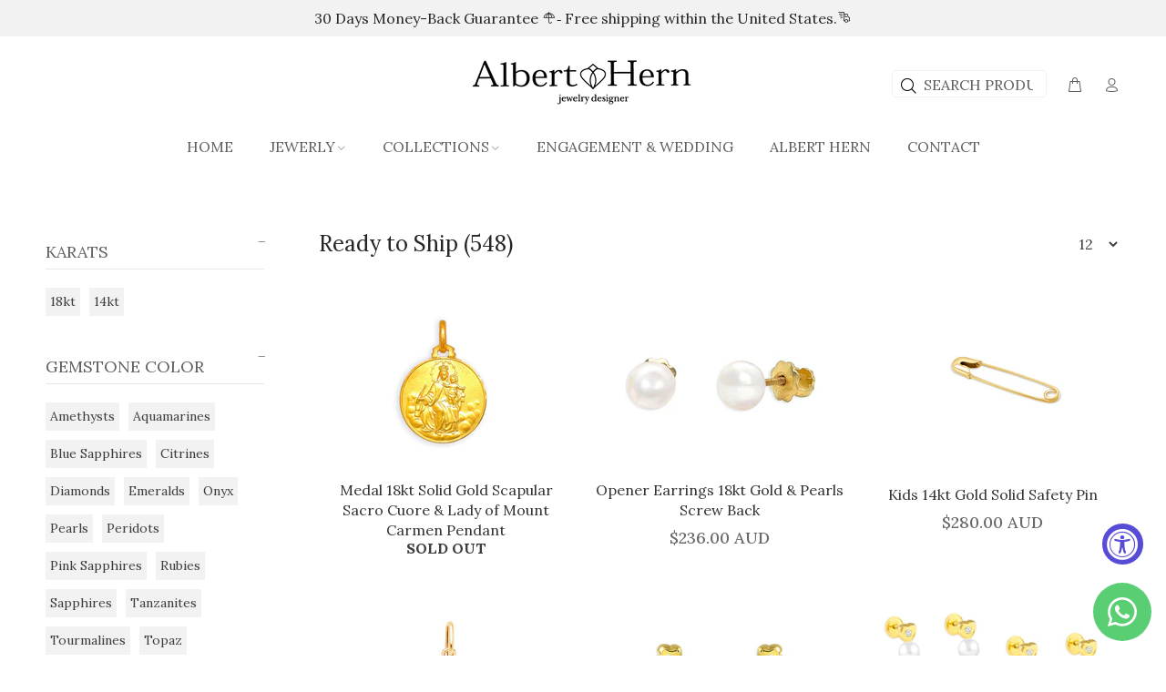

--- FILE ---
content_type: text/html; charset=utf-8
request_url: https://alberthern.com/en-au/collections/ready-to-ship
body_size: 38986
content:
<!doctype html>
<!--[if IE 9]> <html class="ie9 no-js" lang="en"> <![endif]-->
<!--[if (gt IE 9)|!(IE)]><!--> <html class="no-js" lang="en"> <!--<![endif]-->
<head>
  <!-- Basic page needs ================================================== -->
  <meta charset="utf-8">
  <!--[if IE]><meta http-equiv="X-UA-Compatible" content="IE=edge,chrome=1"><![endif]-->
  <meta name="viewport" content="width=device-width, initial-scale=1, user-scalable=1, minimum-scale=1, maximum-scale=5"> 
  <meta name="theme-color" content="#262626">
  <meta name="keywords" content="Shopify Template" />
  <meta name="author" content="p-themes">
  <meta property="og:image" content="https://cdn.shopify.com/s/files/1/2453/9027/files/banner_mobile.jpg?v=1753220917" />
  <meta property="og:image:width" content="1200" />
  <meta property="og:image:height" content="630" />
  <link rel="canonical" href="https://alberthern.com/en-au/collections/ready-to-ship"><link rel="shortcut icon" href="//alberthern.com/cdn/shopifycloud/storefront/assets/no-image-50-e6fb86f4_32x32.gif" type="image/png"><!-- Global site tag (gtag.js) - Google Analytics -->
<script async src="https://www.googletagmanager.com/gtag/js?id=UA-170286599-1"></script>
<script>
  window.dataLayer = window.dataLayer || [];
  function gtag(){dataLayer.push(arguments);}
  gtag('js', new Date());

  gtag('config', 'UA-170286599-1');
</script>
<!-- Global site tag (gtag.js) - Google Analytics -->

<!-- Hotjar Tracking Code for https://www.alberthern.com -->
<script>
    (function(h,o,t,j,a,r){
        h.hj=h.hj||function(){(h.hj.q=h.hj.q||[]).push(arguments)};
        h._hjSettings={hjid:3315332,hjsv:6};
        a=o.getElementsByTagName('head')[0];
        r=o.createElement('script');r.async=1;
        r.src=t+h._hjSettings.hjid+j+h._hjSettings.hjsv;
        a.appendChild(r);
    })(window,document,'https://static.hotjar.com/c/hotjar-','.js?sv=');
</script>

<!-- Pinterest -->
<meta name="p:domain_verify" content="01646f791a343b3820dd3d444a38ba76"/>
<!-- Pinterest -->

  <!-- Title and description ================================================== --><title>Ready to Ship
&ndash; Albert Hern
</title><!-- Social meta ================================================== --><!-- /snippets/social-meta-tags.liquid -->




<meta property="og:site_name" content="Albert Hern">
<meta property="og:url" content="https://alberthern.com/en-au/collections/ready-to-ship">
<meta property="og:title" content="Ready to Ship">
<meta property="og:type" content="product.group">
<meta property="og:description" content="USA made Exclusive Rings, Initial Pendants, Bracelets, Necklaces, Medals, Cufflinks and more. Gold, Diamonds and Gemstones. The perfect present, made with love.">

<meta property="og:image" content="http://alberthern.com/cdn/shopifycloud/storefront/assets/no-image-2048-a2addb12_1200x1200.gif">
<meta property="og:image:secure_url" content="https://alberthern.com/cdn/shopifycloud/storefront/assets/no-image-2048-a2addb12_1200x1200.gif">


<meta name="twitter:card" content="summary_large_image">
<meta name="twitter:title" content="Ready to Ship">
<meta name="twitter:description" content="USA made Exclusive Rings, Initial Pendants, Bracelets, Necklaces, Medals, Cufflinks and more. Gold, Diamonds and Gemstones. The perfect present, made with love.">
<!-- Helpers ================================================== -->

  <!-- CSS ================================================== --><link href="https://fonts.googleapis.com/css?family=Lora:100,200,300,400,500,600,700,800,900" rel="stylesheet" defer>


<link rel="preload" href="//alberthern.com/cdn/shop/t/30/assets/theme.css?v=76658500534964851841763138613" as="style" onload="this.onload=null;this.rel='stylesheet'">
<noscript><link rel="stylesheet" href="//alberthern.com/cdn/shop/t/30/assets/theme.css?v=76658500534964851841763138613"></noscript>

<script src="//alberthern.com/cdn/shop/t/30/assets/jquery.min.js?v=146653844047132007351752286720" defer="defer"></script><!-- Header hook for plugins ================================================== -->
  <script>window.performance && window.performance.mark && window.performance.mark('shopify.content_for_header.start');</script><meta name="google-site-verification" content="QQzloxO_GGXjkR2vbmsb5mqisT2Ju9PwAaxU7eXKgWE">
<meta id="shopify-digital-wallet" name="shopify-digital-wallet" content="/24539027/digital_wallets/dialog">
<meta name="shopify-checkout-api-token" content="ebafd8f08a248a5915739a0bb7553a68">
<meta id="in-context-paypal-metadata" data-shop-id="24539027" data-venmo-supported="false" data-environment="production" data-locale="en_US" data-paypal-v4="true" data-currency="AUD">
<link rel="alternate" type="application/atom+xml" title="Feed" href="/en-au/collections/ready-to-ship.atom" />
<link rel="next" href="/en-au/collections/ready-to-ship?page=2">
<link rel="alternate" hreflang="x-default" href="https://alberthern.com/collections/ready-to-ship">
<link rel="alternate" hreflang="en" href="https://alberthern.com/collections/ready-to-ship">
<link rel="alternate" hreflang="en-AU" href="https://alberthern.com/en-au/collections/ready-to-ship">
<link rel="alternate" hreflang="en-CA" href="https://alberthern.com/en-ca/collections/ready-to-ship">
<link rel="alternate" hreflang="en-DO" href="https://alberthern.com/en-do/collections/ready-to-ship">
<link rel="alternate" hreflang="en-GB" href="https://alberthern.com/en-gb/collections/ready-to-ship">
<link rel="alternate" hreflang="en-VE" href="https://alberthern.com/en-ve/collections/ready-to-ship">
<link rel="alternate" type="application/json+oembed" href="https://alberthern.com/en-au/collections/ready-to-ship.oembed">
<script async="async" src="/checkouts/internal/preloads.js?locale=en-AU"></script>
<link rel="preconnect" href="https://shop.app" crossorigin="anonymous">
<script async="async" src="https://shop.app/checkouts/internal/preloads.js?locale=en-AU&shop_id=24539027" crossorigin="anonymous"></script>
<script id="apple-pay-shop-capabilities" type="application/json">{"shopId":24539027,"countryCode":"US","currencyCode":"AUD","merchantCapabilities":["supports3DS"],"merchantId":"gid:\/\/shopify\/Shop\/24539027","merchantName":"Albert Hern","requiredBillingContactFields":["postalAddress","email","phone"],"requiredShippingContactFields":["postalAddress","email","phone"],"shippingType":"shipping","supportedNetworks":["visa","masterCard","amex","discover","elo","jcb"],"total":{"type":"pending","label":"Albert Hern","amount":"1.00"},"shopifyPaymentsEnabled":true,"supportsSubscriptions":true}</script>
<script id="shopify-features" type="application/json">{"accessToken":"ebafd8f08a248a5915739a0bb7553a68","betas":["rich-media-storefront-analytics"],"domain":"alberthern.com","predictiveSearch":true,"shopId":24539027,"locale":"en"}</script>
<script>var Shopify = Shopify || {};
Shopify.shop = "alberthern.myshopify.com";
Shopify.locale = "en";
Shopify.currency = {"active":"AUD","rate":"1.47198345"};
Shopify.country = "AU";
Shopify.theme = {"name":"Copia de AlbertHern-store","id":179463815461,"schema_name":"Yourstore","schema_version":"2.0.0","theme_store_id":null,"role":"main"};
Shopify.theme.handle = "null";
Shopify.theme.style = {"id":null,"handle":null};
Shopify.cdnHost = "alberthern.com/cdn";
Shopify.routes = Shopify.routes || {};
Shopify.routes.root = "/en-au/";</script>
<script type="module">!function(o){(o.Shopify=o.Shopify||{}).modules=!0}(window);</script>
<script>!function(o){function n(){var o=[];function n(){o.push(Array.prototype.slice.apply(arguments))}return n.q=o,n}var t=o.Shopify=o.Shopify||{};t.loadFeatures=n(),t.autoloadFeatures=n()}(window);</script>
<script>
  window.ShopifyPay = window.ShopifyPay || {};
  window.ShopifyPay.apiHost = "shop.app\/pay";
  window.ShopifyPay.redirectState = null;
</script>
<script id="shop-js-analytics" type="application/json">{"pageType":"collection"}</script>
<script defer="defer" async type="module" src="//alberthern.com/cdn/shopifycloud/shop-js/modules/v2/client.init-shop-cart-sync_BT-GjEfc.en.esm.js"></script>
<script defer="defer" async type="module" src="//alberthern.com/cdn/shopifycloud/shop-js/modules/v2/chunk.common_D58fp_Oc.esm.js"></script>
<script defer="defer" async type="module" src="//alberthern.com/cdn/shopifycloud/shop-js/modules/v2/chunk.modal_xMitdFEc.esm.js"></script>
<script type="module">
  await import("//alberthern.com/cdn/shopifycloud/shop-js/modules/v2/client.init-shop-cart-sync_BT-GjEfc.en.esm.js");
await import("//alberthern.com/cdn/shopifycloud/shop-js/modules/v2/chunk.common_D58fp_Oc.esm.js");
await import("//alberthern.com/cdn/shopifycloud/shop-js/modules/v2/chunk.modal_xMitdFEc.esm.js");

  window.Shopify.SignInWithShop?.initShopCartSync?.({"fedCMEnabled":true,"windoidEnabled":true});

</script>
<script>
  window.Shopify = window.Shopify || {};
  if (!window.Shopify.featureAssets) window.Shopify.featureAssets = {};
  window.Shopify.featureAssets['shop-js'] = {"shop-cart-sync":["modules/v2/client.shop-cart-sync_DZOKe7Ll.en.esm.js","modules/v2/chunk.common_D58fp_Oc.esm.js","modules/v2/chunk.modal_xMitdFEc.esm.js"],"init-fed-cm":["modules/v2/client.init-fed-cm_B6oLuCjv.en.esm.js","modules/v2/chunk.common_D58fp_Oc.esm.js","modules/v2/chunk.modal_xMitdFEc.esm.js"],"shop-cash-offers":["modules/v2/client.shop-cash-offers_D2sdYoxE.en.esm.js","modules/v2/chunk.common_D58fp_Oc.esm.js","modules/v2/chunk.modal_xMitdFEc.esm.js"],"shop-login-button":["modules/v2/client.shop-login-button_QeVjl5Y3.en.esm.js","modules/v2/chunk.common_D58fp_Oc.esm.js","modules/v2/chunk.modal_xMitdFEc.esm.js"],"pay-button":["modules/v2/client.pay-button_DXTOsIq6.en.esm.js","modules/v2/chunk.common_D58fp_Oc.esm.js","modules/v2/chunk.modal_xMitdFEc.esm.js"],"shop-button":["modules/v2/client.shop-button_DQZHx9pm.en.esm.js","modules/v2/chunk.common_D58fp_Oc.esm.js","modules/v2/chunk.modal_xMitdFEc.esm.js"],"avatar":["modules/v2/client.avatar_BTnouDA3.en.esm.js"],"init-windoid":["modules/v2/client.init-windoid_CR1B-cfM.en.esm.js","modules/v2/chunk.common_D58fp_Oc.esm.js","modules/v2/chunk.modal_xMitdFEc.esm.js"],"init-shop-for-new-customer-accounts":["modules/v2/client.init-shop-for-new-customer-accounts_C_vY_xzh.en.esm.js","modules/v2/client.shop-login-button_QeVjl5Y3.en.esm.js","modules/v2/chunk.common_D58fp_Oc.esm.js","modules/v2/chunk.modal_xMitdFEc.esm.js"],"init-shop-email-lookup-coordinator":["modules/v2/client.init-shop-email-lookup-coordinator_BI7n9ZSv.en.esm.js","modules/v2/chunk.common_D58fp_Oc.esm.js","modules/v2/chunk.modal_xMitdFEc.esm.js"],"init-shop-cart-sync":["modules/v2/client.init-shop-cart-sync_BT-GjEfc.en.esm.js","modules/v2/chunk.common_D58fp_Oc.esm.js","modules/v2/chunk.modal_xMitdFEc.esm.js"],"shop-toast-manager":["modules/v2/client.shop-toast-manager_DiYdP3xc.en.esm.js","modules/v2/chunk.common_D58fp_Oc.esm.js","modules/v2/chunk.modal_xMitdFEc.esm.js"],"init-customer-accounts":["modules/v2/client.init-customer-accounts_D9ZNqS-Q.en.esm.js","modules/v2/client.shop-login-button_QeVjl5Y3.en.esm.js","modules/v2/chunk.common_D58fp_Oc.esm.js","modules/v2/chunk.modal_xMitdFEc.esm.js"],"init-customer-accounts-sign-up":["modules/v2/client.init-customer-accounts-sign-up_iGw4briv.en.esm.js","modules/v2/client.shop-login-button_QeVjl5Y3.en.esm.js","modules/v2/chunk.common_D58fp_Oc.esm.js","modules/v2/chunk.modal_xMitdFEc.esm.js"],"shop-follow-button":["modules/v2/client.shop-follow-button_CqMgW2wH.en.esm.js","modules/v2/chunk.common_D58fp_Oc.esm.js","modules/v2/chunk.modal_xMitdFEc.esm.js"],"checkout-modal":["modules/v2/client.checkout-modal_xHeaAweL.en.esm.js","modules/v2/chunk.common_D58fp_Oc.esm.js","modules/v2/chunk.modal_xMitdFEc.esm.js"],"shop-login":["modules/v2/client.shop-login_D91U-Q7h.en.esm.js","modules/v2/chunk.common_D58fp_Oc.esm.js","modules/v2/chunk.modal_xMitdFEc.esm.js"],"lead-capture":["modules/v2/client.lead-capture_BJmE1dJe.en.esm.js","modules/v2/chunk.common_D58fp_Oc.esm.js","modules/v2/chunk.modal_xMitdFEc.esm.js"],"payment-terms":["modules/v2/client.payment-terms_Ci9AEqFq.en.esm.js","modules/v2/chunk.common_D58fp_Oc.esm.js","modules/v2/chunk.modal_xMitdFEc.esm.js"]};
</script>
<script>(function() {
  var isLoaded = false;
  function asyncLoad() {
    if (isLoaded) return;
    isLoaded = true;
    var urls = ["https:\/\/public.zoorix.com\/shops\/65c29c80-de49-4ddb-9230-1435b0a80611\/zoorix.js?shop=alberthern.myshopify.com","https:\/\/cdn.shopify.com\/s\/files\/1\/2453\/9027\/t\/16\/assets\/tipo.booking.init.js?shop=alberthern.myshopify.com","https:\/\/ext.spinwheelapp.com\/external\/v1\/911cc4f8d3b5805b\/spps.js?shop=alberthern.myshopify.com","https:\/\/cdn.hextom.com\/js\/freeshippingbar.js?shop=alberthern.myshopify.com","https:\/\/tools.luckyorange.com\/core\/lo.js?site-id=ecc12e9c\u0026shop=alberthern.myshopify.com"];
    for (var i = 0; i < urls.length; i++) {
      var s = document.createElement('script');
      s.type = 'text/javascript';
      s.async = true;
      s.src = urls[i];
      var x = document.getElementsByTagName('script')[0];
      x.parentNode.insertBefore(s, x);
    }
  };
  if(window.attachEvent) {
    window.attachEvent('onload', asyncLoad);
  } else {
    window.addEventListener('load', asyncLoad, false);
  }
})();</script>
<script id="__st">var __st={"a":24539027,"offset":-18000,"reqid":"eff1d271-43b8-431f-a457-ce834d4a2b37-1769336997","pageurl":"alberthern.com\/en-au\/collections\/ready-to-ship","u":"1c8ecb9b8b3c","p":"collection","rtyp":"collection","rid":173249757265};</script>
<script>window.ShopifyPaypalV4VisibilityTracking = true;</script>
<script id="captcha-bootstrap">!function(){'use strict';const t='contact',e='account',n='new_comment',o=[[t,t],['blogs',n],['comments',n],[t,'customer']],c=[[e,'customer_login'],[e,'guest_login'],[e,'recover_customer_password'],[e,'create_customer']],r=t=>t.map((([t,e])=>`form[action*='/${t}']:not([data-nocaptcha='true']) input[name='form_type'][value='${e}']`)).join(','),a=t=>()=>t?[...document.querySelectorAll(t)].map((t=>t.form)):[];function s(){const t=[...o],e=r(t);return a(e)}const i='password',u='form_key',d=['recaptcha-v3-token','g-recaptcha-response','h-captcha-response',i],f=()=>{try{return window.sessionStorage}catch{return}},m='__shopify_v',_=t=>t.elements[u];function p(t,e,n=!1){try{const o=window.sessionStorage,c=JSON.parse(o.getItem(e)),{data:r}=function(t){const{data:e,action:n}=t;return t[m]||n?{data:e,action:n}:{data:t,action:n}}(c);for(const[e,n]of Object.entries(r))t.elements[e]&&(t.elements[e].value=n);n&&o.removeItem(e)}catch(o){console.error('form repopulation failed',{error:o})}}const l='form_type',E='cptcha';function T(t){t.dataset[E]=!0}const w=window,h=w.document,L='Shopify',v='ce_forms',y='captcha';let A=!1;((t,e)=>{const n=(g='f06e6c50-85a8-45c8-87d0-21a2b65856fe',I='https://cdn.shopify.com/shopifycloud/storefront-forms-hcaptcha/ce_storefront_forms_captcha_hcaptcha.v1.5.2.iife.js',D={infoText:'Protected by hCaptcha',privacyText:'Privacy',termsText:'Terms'},(t,e,n)=>{const o=w[L][v],c=o.bindForm;if(c)return c(t,g,e,D).then(n);var r;o.q.push([[t,g,e,D],n]),r=I,A||(h.body.append(Object.assign(h.createElement('script'),{id:'captcha-provider',async:!0,src:r})),A=!0)});var g,I,D;w[L]=w[L]||{},w[L][v]=w[L][v]||{},w[L][v].q=[],w[L][y]=w[L][y]||{},w[L][y].protect=function(t,e){n(t,void 0,e),T(t)},Object.freeze(w[L][y]),function(t,e,n,w,h,L){const[v,y,A,g]=function(t,e,n){const i=e?o:[],u=t?c:[],d=[...i,...u],f=r(d),m=r(i),_=r(d.filter((([t,e])=>n.includes(e))));return[a(f),a(m),a(_),s()]}(w,h,L),I=t=>{const e=t.target;return e instanceof HTMLFormElement?e:e&&e.form},D=t=>v().includes(t);t.addEventListener('submit',(t=>{const e=I(t);if(!e)return;const n=D(e)&&!e.dataset.hcaptchaBound&&!e.dataset.recaptchaBound,o=_(e),c=g().includes(e)&&(!o||!o.value);(n||c)&&t.preventDefault(),c&&!n&&(function(t){try{if(!f())return;!function(t){const e=f();if(!e)return;const n=_(t);if(!n)return;const o=n.value;o&&e.removeItem(o)}(t);const e=Array.from(Array(32),(()=>Math.random().toString(36)[2])).join('');!function(t,e){_(t)||t.append(Object.assign(document.createElement('input'),{type:'hidden',name:u})),t.elements[u].value=e}(t,e),function(t,e){const n=f();if(!n)return;const o=[...t.querySelectorAll(`input[type='${i}']`)].map((({name:t})=>t)),c=[...d,...o],r={};for(const[a,s]of new FormData(t).entries())c.includes(a)||(r[a]=s);n.setItem(e,JSON.stringify({[m]:1,action:t.action,data:r}))}(t,e)}catch(e){console.error('failed to persist form',e)}}(e),e.submit())}));const S=(t,e)=>{t&&!t.dataset[E]&&(n(t,e.some((e=>e===t))),T(t))};for(const o of['focusin','change'])t.addEventListener(o,(t=>{const e=I(t);D(e)&&S(e,y())}));const B=e.get('form_key'),M=e.get(l),P=B&&M;t.addEventListener('DOMContentLoaded',(()=>{const t=y();if(P)for(const e of t)e.elements[l].value===M&&p(e,B);[...new Set([...A(),...v().filter((t=>'true'===t.dataset.shopifyCaptcha))])].forEach((e=>S(e,t)))}))}(h,new URLSearchParams(w.location.search),n,t,e,['guest_login'])})(!0,!0)}();</script>
<script integrity="sha256-4kQ18oKyAcykRKYeNunJcIwy7WH5gtpwJnB7kiuLZ1E=" data-source-attribution="shopify.loadfeatures" defer="defer" src="//alberthern.com/cdn/shopifycloud/storefront/assets/storefront/load_feature-a0a9edcb.js" crossorigin="anonymous"></script>
<script crossorigin="anonymous" defer="defer" src="//alberthern.com/cdn/shopifycloud/storefront/assets/shopify_pay/storefront-65b4c6d7.js?v=20250812"></script>
<script data-source-attribution="shopify.dynamic_checkout.dynamic.init">var Shopify=Shopify||{};Shopify.PaymentButton=Shopify.PaymentButton||{isStorefrontPortableWallets:!0,init:function(){window.Shopify.PaymentButton.init=function(){};var t=document.createElement("script");t.src="https://alberthern.com/cdn/shopifycloud/portable-wallets/latest/portable-wallets.en.js",t.type="module",document.head.appendChild(t)}};
</script>
<script data-source-attribution="shopify.dynamic_checkout.buyer_consent">
  function portableWalletsHideBuyerConsent(e){var t=document.getElementById("shopify-buyer-consent"),n=document.getElementById("shopify-subscription-policy-button");t&&n&&(t.classList.add("hidden"),t.setAttribute("aria-hidden","true"),n.removeEventListener("click",e))}function portableWalletsShowBuyerConsent(e){var t=document.getElementById("shopify-buyer-consent"),n=document.getElementById("shopify-subscription-policy-button");t&&n&&(t.classList.remove("hidden"),t.removeAttribute("aria-hidden"),n.addEventListener("click",e))}window.Shopify?.PaymentButton&&(window.Shopify.PaymentButton.hideBuyerConsent=portableWalletsHideBuyerConsent,window.Shopify.PaymentButton.showBuyerConsent=portableWalletsShowBuyerConsent);
</script>
<script data-source-attribution="shopify.dynamic_checkout.cart.bootstrap">document.addEventListener("DOMContentLoaded",(function(){function t(){return document.querySelector("shopify-accelerated-checkout-cart, shopify-accelerated-checkout")}if(t())Shopify.PaymentButton.init();else{new MutationObserver((function(e,n){t()&&(Shopify.PaymentButton.init(),n.disconnect())})).observe(document.body,{childList:!0,subtree:!0})}}));
</script>
<script id='scb4127' type='text/javascript' async='' src='https://alberthern.com/cdn/shopifycloud/privacy-banner/storefront-banner.js'></script><link id="shopify-accelerated-checkout-styles" rel="stylesheet" media="screen" href="https://alberthern.com/cdn/shopifycloud/portable-wallets/latest/accelerated-checkout-backwards-compat.css" crossorigin="anonymous">
<style id="shopify-accelerated-checkout-cart">
        #shopify-buyer-consent {
  margin-top: 1em;
  display: inline-block;
  width: 100%;
}

#shopify-buyer-consent.hidden {
  display: none;
}

#shopify-subscription-policy-button {
  background: none;
  border: none;
  padding: 0;
  text-decoration: underline;
  font-size: inherit;
  cursor: pointer;
}

#shopify-subscription-policy-button::before {
  box-shadow: none;
}

      </style>
<script id="sections-script" data-sections="promo-fixed" defer="defer" src="//alberthern.com/cdn/shop/t/30/compiled_assets/scripts.js?v=13339"></script>
<script>window.performance && window.performance.mark && window.performance.mark('shopify.content_for_header.end');</script>
  <!-- /Header hook for plugins ================================================== --><style>
    [data-rating="0.0"]{
      display:none !important;
    }
  </style><style>
    .tt-flbtn.disabled{
    opacity: 0.3;
    }
    .custom_selection {
      margin-bottom: 20px !important;
    }
  </style>


<script>window.is_hulkpo_installed=true</script><!-- BEGIN app block: shopify://apps/whatsapp-button/blocks/app-embed-block/96d80a63-e860-4262-a001-8b82ac4d00e6 --><script>
    (function() {
        function asyncLoad() {
            var url = 'https://whatsapp-button.eazeapps.io/api/buttonInstallation/scriptTag?shopId=46067&v=1758650187';
            var s = document.createElement('script');
            s.type = 'text/javascript';
            s.async = true;
            s.src = url;
            var x = document.getElementsByTagName('script')[0];
            x.parentNode.insertBefore(s, x);
        };
        if(window.attachEvent) {
            window.attachEvent('onload', asyncLoad);
        } else {
            window.addEventListener('load', asyncLoad, false);
        }
    })();
</script>

<!-- END app block --><!-- BEGIN app block: shopify://apps/gsc-countdown-timer/blocks/countdown-bar/58dc5b1b-43d2-4209-b1f3-52aff31643ed --><style>
  .gta-block__error {
    display: flex;
    flex-flow: column nowrap;
    gap: 12px;
    padding: 32px;
    border-radius: 12px;
    margin: 12px 0;
    background-color: #fff1e3;
    color: #412d00;
  }

  .gta-block__error-title {
    font-size: 18px;
    font-weight: 600;
    line-height: 28px;
  }

  .gta-block__error-body {
    font-size: 14px;
    line-height: 24px;
  }
</style>

<script>
  (function () {
    try {
      window.GSC_COUNTDOWN_META = {
        product_collections: null,
        product_tags: null,
      };

      const widgets = [{"bar":{"sticky":true,"justify":"center","position":"top","closeButton":{"color":"#bdbdbd","enabled":true}},"key":"GSC-BAR-LfAUUVtBEWTe","type":"bar","timer":{"date":"2025-10-15T00:00:00.000Z","mode":"evergreen","daily":{"tz":"Etc\/GMT-0","endHours":14,"endMinutes":0,"repeatDays":[0,1,2,3,4,5,6],"startHours":10,"startMinutes":0},"hours":72,"onEnd":"restart","minutes":0,"seconds":0,"scheduling":{"end":null,"start":null}},"content":{"align":"center","items":[{"id":"text-UFYjmXlqYTQA","type":"text","align":"left","color":"#000000","value":"Time is ticking","enabled":true,"padding":{"mobile":{},"desktop":{}},"fontFamily":"font1","fontWeight":"700","textTransform":"unset","mobileFontSize":"16px","desktopFontSize":"24px","mobileLineHeight":"1.3","desktopLineHeight":"1.2","mobileLetterSpacing":"0","desktopLetterSpacing":"0"},{"id":"text-AwdYXhMTtTOr","type":"text","align":"left","color":"#000000","value":"Sale ends in:","enabled":true,"padding":{"mobile":{},"desktop":{}},"fontFamily":"font1","fontWeight":"400","textTransform":"unset","mobileFontSize":"12px","desktopFontSize":"15px","mobileLineHeight":"1.3","desktopLineHeight":"1.3","mobileLetterSpacing":"0","desktopLetterSpacing":"0"},{"id":"timer-egrxBcaPBlIh","type":"timer","view":"custom","border":{"size":"2px","color":"#FFFFFF","enabled":false},"digits":{"gap":"0px","color":"#000000","fontSize":"60px","fontFamily":"font2","fontWeight":"600"},"labels":{"days":"days","color":"#000000","hours":"hours","enabled":true,"minutes":"mins","seconds":"secs","fontSize":"24px","fontFamily":"font3","fontWeight":"500","milliseconds":"ms","textTransform":"unset"},"layout":"separate","margin":{"mobile":{},"desktop":{}},"radius":{"value":"16px","enabled":false},"shadow":{"type":"","color":"black","enabled":true},"enabled":true,"padding":{"mobile":{},"desktop":{"top":"0px"}},"fontSize":{"mobile":"14px","desktop":"18px"},"separator":{"type":"colon","color":"#000000","enabled":true},"background":{"blur":"2px","color":"#eeeeee","enabled":false},"unitFormat":"d:h:m:s","mobileWidth":"160px","desktopWidth":"224px"},{"id":"button-RgDhddpFjHyA","href":"https:\/\/shopify.com","type":"button","label":"Shop now","width":"content","border":{"size":"2px","color":"#000000","enabled":false},"margin":{"mobile":{"top":"0px","left":"0px","right":"0px","bottom":"0px"},"desktop":{"top":"0px","left":"0px","right":"0px","bottom":"0px"}},"radius":{"value":"8px","enabled":true},"target":"_self","enabled":false,"padding":{"mobile":{"top":"8px","left":"12px","right":"12px","bottom":"8px"},"desktop":{"top":"12px","left":"32px","right":"32px","bottom":"12px"}},"textColor":"#ffffff","background":{"blur":"0px","color":"#000000","enabled":true},"fontFamily":"font1","fontWeight":"500","textTransform":"unset","mobileFontSize":"12px","desktopFontSize":"14px","mobileLetterSpacing":"0","desktopLetterSpacing":"0"},{"id":"coupon-CgOFRJfHFdLa","code":"PASTE YOUR CODE","icon":{"type":"discount-star","enabled":true},"type":"coupon","label":"Save 35%","action":"copy","border":{"size":"1px","color":"#9e9e9e","enabled":true},"margin":{"mobile":{"top":"0px","left":"0px","right":"0px","bottom":"0px"},"desktop":{"top":"0px","left":"0px","right":"0px","bottom":"0px"}},"radius":{"value":"6px","enabled":true},"enabled":false,"padding":{"mobile":{"top":"4px","left":"12px","right":"12px","bottom":"4px"},"desktop":{"top":"8px","left":"16px","right":"16px","bottom":"8px"}},"textColor":"#000000","background":{"blur":"0px","color":"#eeeeee","enabled":true},"fontFamily":"font1","fontWeight":"600","textTransform":"uppercase","mobileFontSize":"12px","desktopFontSize":"14px"}],"border":{"size":"1px","color":"#000000","enabled":false},"layout":"column","margin":{"mobile":{"top":"0px","left":"0px","right":"0px","bottom":"0px"},"desktop":{"top":"0px","left":"0px","right":"0px","bottom":"0px"}},"radius":{"value":"8px","enabled":false},"padding":{"mobile":{"top":"4px","left":"0px","right":"0px","bottom":"4px"},"desktop":{"top":"8px","left":"28px","right":"28px","bottom":"8px"}},"mobileGap":"6px","background":{"src":null,"blur":"0px","source":"color","bgColor":"#ffffff","enabled":true,"overlayColor":"rgba(0,0,0,0)"},"desktopGap":"24px","mobileWidth":"100%","desktopWidth":"400px","backgroundClick":{"url":"","target":"_self","enabled":false}},"enabled":false,"general":{"font1":"inherit","font2":"inherit","font3":"inherit","preset":"bar1","breakpoint":"768px"},"section":null,"userCss":"","targeting":{"geo":null,"pages":{"cart":true,"home":true,"other":true,"password":true,"products":{"mode":"all","tags":[],"enabled":true,"specificProducts":[],"productsInCollections":[]},"collections":{"mode":"all","items":[],"enabled":true}}}},{"bar":{"sticky":true,"justify":"center","position":"top","closeButton":{"color":"#ffffff","enabled":true}},"key":"GSC-BAR-dSEVOqcGXlrb","type":"bar","timer":{"date":"2025-12-01T23:59:00.000-05:00","mode":"date","daily":{"tz":"Etc\/GMT-0","endHours":14,"endMinutes":0,"repeatDays":[0,1,2,3,4,5,6],"startHours":10,"startMinutes":0},"hours":72,"onEnd":"hide","minutes":0,"seconds":0,"scheduling":{"end":null,"start":null}},"content":{"align":"center","items":[{"id":"text-LvASXFiYSnik","type":"text","align":"left","color":"#ecb058","value":"Cyber Monday 25% OFF","enabled":true,"padding":{"mobile":{},"desktop":{}},"fontFamily":"font1","fontWeight":"700","textTransform":"unset","mobileFontSize":"19px","desktopFontSize":"20px","mobileLineHeight":"1.3","desktopLineHeight":"1.2","mobileLetterSpacing":"0","desktopLetterSpacing":"0"},{"id":"text-SBdYYGNOGjuW","type":"text","align":"left","color":"#ffffff","value":"Valid through Dec. 01. Across our entire store.","enabled":true,"padding":{"mobile":{},"desktop":{}},"fontFamily":"font1","fontWeight":"400","textTransform":"unset","mobileFontSize":"12px","desktopFontSize":"13px","mobileLineHeight":"1.3","desktopLineHeight":"1.3","mobileLetterSpacing":"0","desktopLetterSpacing":"0"},{"id":"timer-HmTLDHsGXAWv","type":"timer","view":"custom","border":{"size":"2px","color":"#FFFFFF","enabled":false},"digits":{"gap":"0px","color":"#ffffff","fontSize":"60px","fontFamily":"font2","fontWeight":"600"},"labels":{"days":"days","color":"#ffffff","hours":"hours","enabled":true,"minutes":"mins","seconds":"secs","fontSize":"24px","fontFamily":"font3","fontWeight":"500","milliseconds":"ms","textTransform":"unset"},"layout":"separate","margin":{"mobile":{},"desktop":{}},"radius":{"value":"16px","enabled":false},"shadow":{"type":"","color":"black","enabled":true},"enabled":false,"padding":{"mobile":{},"desktop":{"top":"0px"}},"fontSize":{"mobile":"14px","desktop":"18px"},"separator":{"type":"colon","color":"#ffffff","enabled":true},"background":{"blur":"2px","color":"#eeeeee","enabled":false},"unitFormat":"d:h:m:s","mobileWidth":"160px","desktopWidth":"224px"},{"id":"button-oXZObtTfZetO","href":"https:\/\/alberthern.com\/pages\/jewlery","type":"button","label":"Shop now","width":"content","border":{"size":"2px","color":"#000000","enabled":false},"margin":{"mobile":{"top":"0px","left":"0px","right":"0px","bottom":"0px"},"desktop":{"top":"0px","left":"0px","right":"0px","bottom":"0px"}},"radius":{"value":"8px","enabled":true},"target":"_self","enabled":true,"padding":{"mobile":{"top":"8px","left":"12px","right":"12px","bottom":"8px"},"desktop":{"top":"12px","left":"32px","right":"32px","bottom":"12px"}},"textColor":"#000000","background":{"blur":"0px","color":"#ecb058","enabled":true},"fontFamily":"font1","fontWeight":"500","textTransform":"unset","mobileFontSize":"12px","desktopFontSize":"14px","mobileLetterSpacing":"0","desktopLetterSpacing":"0"},{"id":"coupon-HKjonayKpsTp","code":"PASTE YOUR CODE","icon":{"type":"discount-star","enabled":true},"type":"coupon","label":"10% OFF","action":"copy","border":{"size":"1px","color":"#9e9e9e","enabled":true},"margin":{"mobile":{"top":"0px","left":"0px","right":"0px","bottom":"0px"},"desktop":{"top":"0px","left":"0px","right":"0px","bottom":"0px"}},"radius":{"value":"6px","enabled":true},"enabled":false,"padding":{"mobile":{"top":"4px","left":"12px","right":"12px","bottom":"4px"},"desktop":{"top":"8px","left":"16px","right":"16px","bottom":"8px"}},"textColor":"#000000","background":{"blur":"0px","color":"#eeeeee","enabled":true},"fontFamily":"font1","fontWeight":"600","textTransform":"uppercase","mobileFontSize":"12px","desktopFontSize":"14px"}],"border":{"size":"1px","color":"#000000","enabled":false},"layout":"column","margin":{"mobile":{"top":"0px","left":"0px","right":"0px","bottom":"0px"},"desktop":{"top":"0px","left":"0px","right":"0px","bottom":"0px"}},"radius":{"value":"8px","enabled":false},"padding":{"mobile":{"top":"4px","left":"0px","right":"0px","bottom":"4px"},"desktop":{"top":"8px","left":"28px","right":"28px","bottom":"8px"}},"mobileGap":"6px","background":{"src":null,"blur":"0px","source":"color","bgColor":"#000000","enabled":true,"overlayColor":"rgba(0,0,0,0)"},"desktopGap":"24px","mobileWidth":"100%","desktopWidth":"400px","backgroundClick":{"url":"","target":"_self","enabled":false}},"enabled":false,"general":{"font1":"inherit","font2":"inherit","font3":"Arial, sans-serif","preset":"bar1","breakpoint":"768px"},"section":null,"userCss":"","targeting":{"geo":null,"pages":{"cart":true,"home":true,"other":true,"password":true,"products":{"mode":"all","tags":[],"enabled":true,"specificProducts":[],"productsInCollections":[]},"collections":{"mode":"all","items":[],"enabled":true}}}},{"bar":{"sticky":true,"justify":"center","position":"top","closeButton":{"color":"#ffffff","enabled":true}},"key":"GSC-BAR-oAfdoewdSlqc","type":"bar","timer":{"date":"2025-11-30T23:59:00.000-05:00","mode":"date","daily":{"tz":"Etc\/GMT-0","endHours":14,"endMinutes":0,"repeatDays":[0,1,2,3,4,5,6],"startHours":10,"startMinutes":0},"hours":72,"onEnd":"hide","minutes":0,"seconds":0,"scheduling":{"end":null,"start":null}},"content":{"align":"center","items":[{"id":"text-QuxyIfQbJZBL","type":"text","align":"left","color":"#ecb058","value":"Black Friday 25% OFF","enabled":true,"padding":{"mobile":{},"desktop":{}},"fontFamily":"font1","fontWeight":"700","textTransform":"unset","mobileFontSize":"19px","desktopFontSize":"20px","mobileLineHeight":"1.3","desktopLineHeight":"1.2","mobileLetterSpacing":"0","desktopLetterSpacing":"0"},{"id":"text-iSzXQTaZrlHP","type":"text","align":"left","color":"#ffffff","value":"Valid through Nov. 30. Across our entire store.","enabled":true,"padding":{"mobile":{},"desktop":{}},"fontFamily":"font1","fontWeight":"400","textTransform":"unset","mobileFontSize":"12px","desktopFontSize":"13px","mobileLineHeight":"1.3","desktopLineHeight":"1.3","mobileLetterSpacing":"0","desktopLetterSpacing":"0"},{"id":"timer-wJLNtLuiDEZF","type":"timer","view":"custom","border":{"size":"2px","color":"#FFFFFF","enabled":false},"digits":{"gap":"0px","color":"#ffffff","fontSize":"60px","fontFamily":"font2","fontWeight":"600"},"labels":{"days":"days","color":"#ffffff","hours":"hours","enabled":true,"minutes":"mins","seconds":"secs","fontSize":"24px","fontFamily":"font3","fontWeight":"500","milliseconds":"ms","textTransform":"unset"},"layout":"separate","margin":{"mobile":{},"desktop":{}},"radius":{"value":"16px","enabled":false},"shadow":{"type":"","color":"black","enabled":true},"enabled":false,"padding":{"mobile":{},"desktop":{"top":"0px"}},"fontSize":{"mobile":"14px","desktop":"18px"},"separator":{"type":"colon","color":"#ffffff","enabled":true},"background":{"blur":"2px","color":"#eeeeee","enabled":false},"unitFormat":"d:h:m:s","mobileWidth":"160px","desktopWidth":"224px"},{"id":"button-YnGsdYwqFeNW","href":"https:\/\/alberthern.com\/pages\/jewlery","type":"button","label":"Shop now","width":"content","border":{"size":"2px","color":"#000000","enabled":false},"margin":{"mobile":{"top":"0px","left":"0px","right":"0px","bottom":"0px"},"desktop":{"top":"0px","left":"0px","right":"0px","bottom":"0px"}},"radius":{"value":"8px","enabled":true},"target":"_self","enabled":true,"padding":{"mobile":{"top":"8px","left":"12px","right":"12px","bottom":"8px"},"desktop":{"top":"12px","left":"32px","right":"32px","bottom":"12px"}},"textColor":"#000000","background":{"blur":"0px","color":"#ecb058","enabled":true},"fontFamily":"font1","fontWeight":"500","textTransform":"unset","mobileFontSize":"12px","desktopFontSize":"14px","mobileLetterSpacing":"0","desktopLetterSpacing":"0"},{"id":"coupon-WLtHWatQLtST","code":"PASTE YOUR CODE","icon":{"type":"discount-star","enabled":true},"type":"coupon","label":"10% OFF","action":"copy","border":{"size":"1px","color":"#9e9e9e","enabled":true},"margin":{"mobile":{"top":"0px","left":"0px","right":"0px","bottom":"0px"},"desktop":{"top":"0px","left":"0px","right":"0px","bottom":"0px"}},"radius":{"value":"6px","enabled":true},"enabled":false,"padding":{"mobile":{"top":"4px","left":"12px","right":"12px","bottom":"4px"},"desktop":{"top":"8px","left":"16px","right":"16px","bottom":"8px"}},"textColor":"#000000","background":{"blur":"0px","color":"#eeeeee","enabled":true},"fontFamily":"font1","fontWeight":"600","textTransform":"uppercase","mobileFontSize":"12px","desktopFontSize":"14px"}],"border":{"size":"1px","color":"#000000","enabled":false},"layout":"column","margin":{"mobile":{"top":"0px","left":"0px","right":"0px","bottom":"0px"},"desktop":{"top":"0px","left":"0px","right":"0px","bottom":"0px"}},"radius":{"value":"8px","enabled":false},"padding":{"mobile":{"top":"4px","left":"0px","right":"0px","bottom":"4px"},"desktop":{"top":"8px","left":"28px","right":"28px","bottom":"8px"}},"mobileGap":"6px","background":{"src":null,"blur":"0px","source":"color","bgColor":"#000000","enabled":true,"overlayColor":"rgba(0,0,0,0)"},"desktopGap":"24px","mobileWidth":"100%","desktopWidth":"400px","backgroundClick":{"url":"","target":"_self","enabled":false}},"enabled":false,"general":{"font1":"inherit","font2":"inherit","font3":"Arial, sans-serif","preset":"bar1","breakpoint":"768px"},"section":null,"userCss":"","targeting":{"geo":null,"pages":{"cart":true,"home":true,"other":true,"password":true,"products":{"mode":"all","tags":[],"enabled":true,"specificProducts":[],"productsInCollections":[]},"collections":{"mode":"all","items":[],"enabled":true}}}},{"bar":{"sticky":true,"justify":"center","position":"top","closeButton":{"color":"#ffffff","enabled":true}},"key":"GSC-BAR-WCBQqqKmwwEa","type":"bar","timer":{"date":"2025-11-26T23:59:00.000-05:00","mode":"date","daily":{"tz":"Etc\/GMT-0","endHours":14,"endMinutes":0,"repeatDays":[0,1,2,3,4,5,6],"startHours":10,"startMinutes":0},"hours":72,"onEnd":"hide","minutes":0,"seconds":0,"scheduling":{"end":null,"start":null}},"content":{"align":"center","items":[{"id":"text-TtQzjWJDzNLq","type":"text","align":"left","color":"#ecb058","value":" Early Black Friday 20% OFF","enabled":true,"padding":{"mobile":{},"desktop":{}},"fontFamily":"font1","fontWeight":"700","textTransform":"unset","mobileFontSize":"19px","desktopFontSize":"20px","mobileLineHeight":"1.3","desktopLineHeight":"1.2","mobileLetterSpacing":"0","desktopLetterSpacing":"0"},{"id":"text-teDIVzucJFze","type":"text","align":"left","color":"#ffffff","value":"Valid through Nov. 26. Across our entire store.","enabled":true,"padding":{"mobile":{},"desktop":{}},"fontFamily":"font1","fontWeight":"400","textTransform":"unset","mobileFontSize":"12px","desktopFontSize":"13px","mobileLineHeight":"1.3","desktopLineHeight":"1.3","mobileLetterSpacing":"0","desktopLetterSpacing":"0"},{"id":"timer-cygbLKUbVTdj","type":"timer","view":"custom","border":{"size":"2px","color":"#FFFFFF","enabled":false},"digits":{"gap":"0px","color":"#ffffff","fontSize":"60px","fontFamily":"font2","fontWeight":"600"},"labels":{"days":"days","color":"#ffffff","hours":"hours","enabled":true,"minutes":"mins","seconds":"secs","fontSize":"24px","fontFamily":"font3","fontWeight":"500","milliseconds":"ms","textTransform":"unset"},"layout":"separate","margin":{"mobile":{},"desktop":{}},"radius":{"value":"16px","enabled":false},"shadow":{"type":"","color":"black","enabled":true},"enabled":false,"padding":{"mobile":{},"desktop":{"top":"0px"}},"fontSize":{"mobile":"14px","desktop":"18px"},"separator":{"type":"colon","color":"#ffffff","enabled":true},"background":{"blur":"2px","color":"#eeeeee","enabled":false},"unitFormat":"d:h:m:s","mobileWidth":"160px","desktopWidth":"224px"},{"id":"button-iFswrMkKcVaB","href":"https:\/\/alberthern.com\/pages\/jewlery","type":"button","label":"Shop now","width":"content","border":{"size":"2px","color":"#000000","enabled":false},"margin":{"mobile":{"top":"0px","left":"0px","right":"0px","bottom":"0px"},"desktop":{"top":"0px","left":"0px","right":"0px","bottom":"0px"}},"radius":{"value":"8px","enabled":true},"target":"_self","enabled":true,"padding":{"mobile":{"top":"8px","left":"12px","right":"12px","bottom":"8px"},"desktop":{"top":"12px","left":"32px","right":"32px","bottom":"12px"}},"textColor":"#000000","background":{"blur":"0px","color":"#ecb058","enabled":true},"fontFamily":"font1","fontWeight":"500","textTransform":"unset","mobileFontSize":"12px","desktopFontSize":"14px","mobileLetterSpacing":"0","desktopLetterSpacing":"0"},{"id":"coupon-kXtoZwzchWim","code":"PASTE YOUR CODE","icon":{"type":"discount-star","enabled":true},"type":"coupon","label":"10% OFF","action":"copy","border":{"size":"1px","color":"#9e9e9e","enabled":true},"margin":{"mobile":{"top":"0px","left":"0px","right":"0px","bottom":"0px"},"desktop":{"top":"0px","left":"0px","right":"0px","bottom":"0px"}},"radius":{"value":"6px","enabled":true},"enabled":false,"padding":{"mobile":{"top":"4px","left":"12px","right":"12px","bottom":"4px"},"desktop":{"top":"8px","left":"16px","right":"16px","bottom":"8px"}},"textColor":"#000000","background":{"blur":"0px","color":"#eeeeee","enabled":true},"fontFamily":"font1","fontWeight":"600","textTransform":"uppercase","mobileFontSize":"12px","desktopFontSize":"14px"}],"border":{"size":"1px","color":"#000000","enabled":false},"layout":"column","margin":{"mobile":{"top":"0px","left":"0px","right":"0px","bottom":"0px"},"desktop":{"top":"0px","left":"0px","right":"0px","bottom":"0px"}},"radius":{"value":"8px","enabled":false},"padding":{"mobile":{"top":"4px","left":"0px","right":"0px","bottom":"4px"},"desktop":{"top":"8px","left":"28px","right":"28px","bottom":"8px"}},"mobileGap":"6px","background":{"src":null,"blur":"0px","source":"color","bgColor":"#000000","enabled":true,"overlayColor":"rgba(0,0,0,0)"},"desktopGap":"24px","mobileWidth":"100%","desktopWidth":"400px","backgroundClick":{"url":"","target":"_self","enabled":false}},"enabled":false,"general":{"font1":"inherit","font2":"inherit","font3":"Arial, sans-serif","preset":"bar1","breakpoint":"768px"},"section":null,"userCss":"","targeting":{"geo":null,"pages":{"cart":true,"home":true,"other":true,"password":true,"products":{"mode":"all","tags":[],"enabled":true,"specificProducts":[],"productsInCollections":[]},"collections":{"mode":"all","items":[],"enabled":true}}}},{"bar":{"sticky":true,"justify":"center","position":"top","closeButton":{"color":"#ffffff","enabled":true}},"key":"GSC-BAR-FhNaJKfFxrbE","type":"bar","timer":{"date":"2025-11-03T23:59:00.000-05:00","mode":"date","daily":{"tz":"Etc\/GMT-0","endHours":14,"endMinutes":0,"repeatDays":[0,1,2,3,4,5,6],"startHours":10,"startMinutes":0},"hours":72,"onEnd":"hide","minutes":0,"seconds":0,"scheduling":{"end":null,"start":null}},"content":{"align":"center","items":[{"id":"text-BXiMCTUIYeAh","type":"text","align":"left","color":"#ffffff","value":"Enjoy our Spook-Tacular 10% OFF","enabled":true,"padding":{"mobile":{},"desktop":{}},"fontFamily":"font1","fontWeight":"700","textTransform":"unset","mobileFontSize":"19px","desktopFontSize":"20px","mobileLineHeight":"1.3","desktopLineHeight":"1.2","mobileLetterSpacing":"0","desktopLetterSpacing":"0"},{"id":"text-XRYOqCGUPrkW","type":"text","align":"left","color":"#ffffff","value":"Valid through November 3, 2025, across our entire store.","enabled":true,"padding":{"mobile":{},"desktop":{}},"fontFamily":"font1","fontWeight":"400","textTransform":"unset","mobileFontSize":"12px","desktopFontSize":"13px","mobileLineHeight":"1.3","desktopLineHeight":"1.3","mobileLetterSpacing":"0","desktopLetterSpacing":"0"},{"id":"timer-mobCwpduMGjK","type":"timer","view":"custom","border":{"size":"2px","color":"#FFFFFF","enabled":false},"digits":{"gap":"0px","color":"#ffffff","fontSize":"60px","fontFamily":"font2","fontWeight":"600"},"labels":{"days":"days","color":"#ffffff","hours":"hours","enabled":true,"minutes":"mins","seconds":"secs","fontSize":"24px","fontFamily":"font3","fontWeight":"500","milliseconds":"ms","textTransform":"unset"},"layout":"separate","margin":{"mobile":{},"desktop":{}},"radius":{"value":"16px","enabled":false},"shadow":{"type":"","color":"black","enabled":true},"enabled":false,"padding":{"mobile":{},"desktop":{"top":"0px"}},"fontSize":{"mobile":"14px","desktop":"18px"},"separator":{"type":"colon","color":"#ffffff","enabled":true},"background":{"blur":"2px","color":"#eeeeee","enabled":false},"unitFormat":"d:h:m:s","mobileWidth":"160px","desktopWidth":"224px"},{"id":"button-LalYohDyXKov","href":"https:\/\/alberthern.com\/pages\/jewlery","type":"button","label":"Shop now","width":"content","border":{"size":"2px","color":"#000000","enabled":false},"margin":{"mobile":{"top":"0px","left":"0px","right":"0px","bottom":"0px"},"desktop":{"top":"0px","left":"0px","right":"0px","bottom":"0px"}},"radius":{"value":"8px","enabled":true},"target":"_self","enabled":true,"padding":{"mobile":{"top":"8px","left":"12px","right":"12px","bottom":"8px"},"desktop":{"top":"12px","left":"32px","right":"32px","bottom":"12px"}},"textColor":"#ffffff","background":{"blur":"0px","color":"#000000","enabled":true},"fontFamily":"font1","fontWeight":"500","textTransform":"unset","mobileFontSize":"12px","desktopFontSize":"14px","mobileLetterSpacing":"0","desktopLetterSpacing":"0"},{"id":"coupon-eJNXXAVPcayx","code":"PASTE YOUR CODE","icon":{"type":"discount-star","enabled":true},"type":"coupon","label":"10% OFF","action":"copy","border":{"size":"1px","color":"#9e9e9e","enabled":true},"margin":{"mobile":{"top":"0px","left":"0px","right":"0px","bottom":"0px"},"desktop":{"top":"0px","left":"0px","right":"0px","bottom":"0px"}},"radius":{"value":"6px","enabled":true},"enabled":false,"padding":{"mobile":{"top":"4px","left":"12px","right":"12px","bottom":"4px"},"desktop":{"top":"8px","left":"16px","right":"16px","bottom":"8px"}},"textColor":"#000000","background":{"blur":"0px","color":"#eeeeee","enabled":true},"fontFamily":"font1","fontWeight":"600","textTransform":"uppercase","mobileFontSize":"12px","desktopFontSize":"14px"}],"border":{"size":"1px","color":"#000000","enabled":false},"layout":"column","margin":{"mobile":{"top":"0px","left":"0px","right":"0px","bottom":"0px"},"desktop":{"top":"0px","left":"0px","right":"0px","bottom":"0px"}},"radius":{"value":"8px","enabled":false},"padding":{"mobile":{"top":"4px","left":"0px","right":"0px","bottom":"4px"},"desktop":{"top":"8px","left":"28px","right":"28px","bottom":"8px"}},"mobileGap":"6px","background":{"src":null,"blur":"0px","source":"color","bgColor":"#421c5d","enabled":true,"overlayColor":"rgba(0,0,0,0)"},"desktopGap":"24px","mobileWidth":"100%","desktopWidth":"400px","backgroundClick":{"url":"","target":"_self","enabled":false}},"enabled":false,"general":{"font1":"inherit","font2":"inherit","font3":"Arial, sans-serif","preset":"bar1","breakpoint":"768px"},"section":null,"userCss":"","targeting":{"geo":null,"pages":{"cart":true,"home":true,"other":true,"password":true,"products":{"mode":"all","tags":[],"enabled":true,"specificProducts":[],"productsInCollections":[]},"collections":{"mode":"all","items":[],"enabled":true}}}},{"bar":{"sticky":true,"justify":"center","position":"top","closeButton":{"color":"#bdbdbd","enabled":true}},"key":"GSC-BAR-iABPjPwifigL","type":"bar","timer":{"date":"2025-10-15T00:00:00.000Z","mode":"evergreen","daily":{"tz":"Etc\/GMT-0","endHours":14,"endMinutes":0,"repeatDays":[0,1,2,3,4,5,6],"startHours":10,"startMinutes":0},"hours":72,"onEnd":"restart","minutes":0,"seconds":0,"scheduling":{"end":null,"start":null}},"content":{"align":"center","items":[{"id":"text-vNQRfiXmVDbI","type":"text","align":"left","color":"#000000","value":"Time is ticking","enabled":true,"padding":{"mobile":{},"desktop":{}},"fontFamily":"font1","fontWeight":"700","textTransform":"unset","mobileFontSize":"16px","desktopFontSize":"24px","mobileLineHeight":"1.3","desktopLineHeight":"1.2","mobileLetterSpacing":"0","desktopLetterSpacing":"0"},{"id":"text-KzaIkvkkRoAY","type":"text","align":"left","color":"#000000","value":"Sale ends in:","enabled":true,"padding":{"mobile":{},"desktop":{}},"fontFamily":"font1","fontWeight":"400","textTransform":"unset","mobileFontSize":"12px","desktopFontSize":"15px","mobileLineHeight":"1.3","desktopLineHeight":"1.3","mobileLetterSpacing":"0","desktopLetterSpacing":"0"},{"id":"timer-WnjtUXVDBMJv","type":"timer","view":"custom","border":{"size":"2px","color":"#FFFFFF","enabled":false},"digits":{"gap":"0px","color":"#000000","fontSize":"60px","fontFamily":"font2","fontWeight":"600"},"labels":{"days":"days","color":"#000000","hours":"hours","enabled":true,"minutes":"mins","seconds":"secs","fontSize":"24px","fontFamily":"font3","fontWeight":"500","milliseconds":"ms","textTransform":"unset"},"layout":"separate","margin":{"mobile":{},"desktop":{}},"radius":{"value":"16px","enabled":false},"shadow":{"type":"","color":"black","enabled":true},"enabled":true,"padding":{"mobile":{},"desktop":{"top":"0px"}},"fontSize":{"mobile":"14px","desktop":"18px"},"separator":{"type":"colon","color":"#000000","enabled":true},"background":{"blur":"2px","color":"#eeeeee","enabled":false},"unitFormat":"d:h:m:s","mobileWidth":"160px","desktopWidth":"224px"},{"id":"button-oWQAWzmEysxe","href":"https:\/\/shopify.com","type":"button","label":"Shop now","width":"content","border":{"size":"2px","color":"#000000","enabled":false},"margin":{"mobile":{"top":"0px","left":"0px","right":"0px","bottom":"0px"},"desktop":{"top":"0px","left":"0px","right":"0px","bottom":"0px"}},"radius":{"value":"8px","enabled":true},"target":"_self","enabled":false,"padding":{"mobile":{"top":"8px","left":"12px","right":"12px","bottom":"8px"},"desktop":{"top":"12px","left":"32px","right":"32px","bottom":"12px"}},"textColor":"#ffffff","background":{"blur":"0px","color":"#000000","enabled":true},"fontFamily":"font1","fontWeight":"500","textTransform":"unset","mobileFontSize":"12px","desktopFontSize":"14px","mobileLetterSpacing":"0","desktopLetterSpacing":"0"},{"id":"coupon-mqiRbuTUaPcx","code":"PASTE YOUR CODE","icon":{"type":"discount-star","enabled":true},"type":"coupon","label":"Save 35%","action":"copy","border":{"size":"1px","color":"#9e9e9e","enabled":true},"margin":{"mobile":{"top":"0px","left":"0px","right":"0px","bottom":"0px"},"desktop":{"top":"0px","left":"0px","right":"0px","bottom":"0px"}},"radius":{"value":"6px","enabled":true},"enabled":false,"padding":{"mobile":{"top":"4px","left":"12px","right":"12px","bottom":"4px"},"desktop":{"top":"8px","left":"16px","right":"16px","bottom":"8px"}},"textColor":"#000000","background":{"blur":"0px","color":"#eeeeee","enabled":true},"fontFamily":"font1","fontWeight":"600","textTransform":"uppercase","mobileFontSize":"12px","desktopFontSize":"14px"}],"border":{"size":"1px","color":"#000000","enabled":false},"layout":"column","margin":{"mobile":{"top":"0px","left":"0px","right":"0px","bottom":"0px"},"desktop":{"top":"0px","left":"0px","right":"0px","bottom":"0px"}},"radius":{"value":"8px","enabled":false},"padding":{"mobile":{"top":"4px","left":"0px","right":"0px","bottom":"4px"},"desktop":{"top":"8px","left":"28px","right":"28px","bottom":"8px"}},"mobileGap":"6px","background":{"src":null,"blur":"0px","source":"color","bgColor":"#ffffff","enabled":true,"overlayColor":"rgba(0,0,0,0)"},"desktopGap":"24px","mobileWidth":"100%","desktopWidth":"400px","backgroundClick":{"url":"","target":"_self","enabled":false}},"enabled":false,"general":{"font1":"inherit","font2":"inherit","font3":"inherit","preset":"bar1","breakpoint":"768px"},"section":null,"userCss":"","targeting":{"geo":null,"pages":{"cart":true,"home":true,"other":true,"password":true,"products":{"mode":"all","tags":[],"enabled":true,"specificProducts":[],"productsInCollections":[]},"collections":{"mode":"all","items":[],"enabled":true}}}},{"bar":{"sticky":true,"justify":"center","position":"top","closeButton":{"color":"#bdbdbd","enabled":true}},"key":"GSC-BAR-VCDwATSvvvcN","type":"bar","timer":{"date":"2025-10-15T00:00:00.000Z","mode":"evergreen","daily":{"tz":"Etc\/GMT-0","endHours":14,"endMinutes":0,"repeatDays":[0,1,2,3,4,5,6],"startHours":10,"startMinutes":0},"hours":72,"onEnd":"restart","minutes":0,"seconds":0,"scheduling":{"end":null,"start":null}},"content":{"align":"center","items":[{"id":"text-QDxVwMGojgyr","type":"text","align":"left","color":"#000000","value":"Time is ticking","enabled":true,"padding":{"mobile":{},"desktop":{}},"fontFamily":"font1","fontWeight":"700","textTransform":"unset","mobileFontSize":"16px","desktopFontSize":"24px","mobileLineHeight":"1.3","desktopLineHeight":"1.2","mobileLetterSpacing":"0","desktopLetterSpacing":"0"},{"id":"text-PHyXlKnlbpdX","type":"text","align":"left","color":"#000000","value":"Sale ends in:","enabled":true,"padding":{"mobile":{},"desktop":{}},"fontFamily":"font1","fontWeight":"400","textTransform":"unset","mobileFontSize":"12px","desktopFontSize":"15px","mobileLineHeight":"1.3","desktopLineHeight":"1.3","mobileLetterSpacing":"0","desktopLetterSpacing":"0"},{"id":"timer-lgWkPEegSLUl","type":"timer","view":"custom","border":{"size":"2px","color":"#FFFFFF","enabled":false},"digits":{"gap":"0px","color":"#000000","fontSize":"60px","fontFamily":"font2","fontWeight":"600"},"labels":{"days":"days","color":"#000000","hours":"hours","enabled":true,"minutes":"mins","seconds":"secs","fontSize":"24px","fontFamily":"font3","fontWeight":"500","milliseconds":"ms","textTransform":"unset"},"layout":"separate","margin":{"mobile":{},"desktop":{}},"radius":{"value":"16px","enabled":false},"shadow":{"type":"","color":"black","enabled":true},"enabled":true,"padding":{"mobile":{},"desktop":{"top":"0px"}},"fontSize":{"mobile":"14px","desktop":"18px"},"separator":{"type":"colon","color":"#000000","enabled":true},"background":{"blur":"2px","color":"#eeeeee","enabled":false},"unitFormat":"d:h:m:s","mobileWidth":"160px","desktopWidth":"224px"},{"id":"button-oHTCtFqPmzWp","href":"https:\/\/shopify.com","type":"button","label":"Shop now","width":"content","border":{"size":"2px","color":"#000000","enabled":false},"margin":{"mobile":{"top":"0px","left":"0px","right":"0px","bottom":"0px"},"desktop":{"top":"0px","left":"0px","right":"0px","bottom":"0px"}},"radius":{"value":"8px","enabled":true},"target":"_self","enabled":false,"padding":{"mobile":{"top":"8px","left":"12px","right":"12px","bottom":"8px"},"desktop":{"top":"12px","left":"32px","right":"32px","bottom":"12px"}},"textColor":"#ffffff","background":{"blur":"0px","color":"#000000","enabled":true},"fontFamily":"font1","fontWeight":"500","textTransform":"unset","mobileFontSize":"12px","desktopFontSize":"14px","mobileLetterSpacing":"0","desktopLetterSpacing":"0"},{"id":"coupon-YeOZXCkRiCqF","code":"PASTE YOUR CODE","icon":{"type":"discount-star","enabled":true},"type":"coupon","label":"Save 35%","action":"copy","border":{"size":"1px","color":"#9e9e9e","enabled":true},"margin":{"mobile":{"top":"0px","left":"0px","right":"0px","bottom":"0px"},"desktop":{"top":"0px","left":"0px","right":"0px","bottom":"0px"}},"radius":{"value":"6px","enabled":true},"enabled":false,"padding":{"mobile":{"top":"4px","left":"12px","right":"12px","bottom":"4px"},"desktop":{"top":"8px","left":"16px","right":"16px","bottom":"8px"}},"textColor":"#000000","background":{"blur":"0px","color":"#eeeeee","enabled":true},"fontFamily":"font1","fontWeight":"600","textTransform":"uppercase","mobileFontSize":"12px","desktopFontSize":"14px"}],"border":{"size":"1px","color":"#000000","enabled":false},"layout":"column","margin":{"mobile":{"top":"0px","left":"0px","right":"0px","bottom":"0px"},"desktop":{"top":"0px","left":"0px","right":"0px","bottom":"0px"}},"radius":{"value":"8px","enabled":false},"padding":{"mobile":{"top":"4px","left":"0px","right":"0px","bottom":"4px"},"desktop":{"top":"8px","left":"28px","right":"28px","bottom":"8px"}},"mobileGap":"6px","background":{"src":null,"blur":"0px","source":"color","bgColor":"#ffffff","enabled":true,"overlayColor":"rgba(0,0,0,0)"},"desktopGap":"24px","mobileWidth":"100%","desktopWidth":"400px","backgroundClick":{"url":"","target":"_self","enabled":false}},"enabled":false,"general":{"font1":"inherit","font2":"inherit","font3":"inherit","preset":"bar1","breakpoint":"768px"},"section":null,"userCss":"","targeting":{"geo":null,"pages":{"cart":true,"home":true,"other":true,"password":true,"products":{"mode":"all","tags":[],"enabled":true,"specificProducts":[],"productsInCollections":[]},"collections":{"mode":"all","items":[],"enabled":true}}}},{"bar":{"sticky":true,"justify":"center","position":"top","closeButton":{"color":"#bdbdbd","enabled":true}},"key":"GSC-BAR-iMpaZSpRfBWz","type":"bar","timer":{"date":"2025-10-15T00:00:00.000Z","mode":"evergreen","daily":{"tz":"Etc\/GMT-0","endHours":14,"endMinutes":0,"repeatDays":[0,1,2,3,4,5,6],"startHours":10,"startMinutes":0},"hours":72,"onEnd":"restart","minutes":0,"seconds":0,"scheduling":{"end":null,"start":null}},"content":{"align":"center","items":[{"id":"text-fZJzbkfpnsod","type":"text","align":"left","color":"#000000","value":"Time is ticking","enabled":true,"padding":{"mobile":{},"desktop":{}},"fontFamily":"font1","fontWeight":"700","textTransform":"unset","mobileFontSize":"16px","desktopFontSize":"24px","mobileLineHeight":"1.3","desktopLineHeight":"1.2","mobileLetterSpacing":"0","desktopLetterSpacing":"0"},{"id":"text-TjawYdbXRBgA","type":"text","align":"left","color":"#000000","value":"Sale ends in:","enabled":true,"padding":{"mobile":{},"desktop":{}},"fontFamily":"font1","fontWeight":"400","textTransform":"unset","mobileFontSize":"12px","desktopFontSize":"15px","mobileLineHeight":"1.3","desktopLineHeight":"1.3","mobileLetterSpacing":"0","desktopLetterSpacing":"0"},{"id":"timer-eUsWsbDKAAjG","type":"timer","view":"custom","border":{"size":"2px","color":"#FFFFFF","enabled":false},"digits":{"gap":"0px","color":"#000000","fontSize":"60px","fontFamily":"font2","fontWeight":"600"},"labels":{"days":"days","color":"#000000","hours":"hours","enabled":true,"minutes":"mins","seconds":"secs","fontSize":"24px","fontFamily":"font3","fontWeight":"500","milliseconds":"ms","textTransform":"unset"},"layout":"separate","margin":{"mobile":{},"desktop":{}},"radius":{"value":"16px","enabled":false},"shadow":{"type":"","color":"black","enabled":true},"enabled":true,"padding":{"mobile":{},"desktop":{"top":"0px"}},"fontSize":{"mobile":"14px","desktop":"18px"},"separator":{"type":"colon","color":"#000000","enabled":true},"background":{"blur":"2px","color":"#eeeeee","enabled":false},"unitFormat":"d:h:m:s","mobileWidth":"160px","desktopWidth":"224px"},{"id":"button-IWsIlPvQKEJz","href":"https:\/\/shopify.com","type":"button","label":"Shop now","width":"content","border":{"size":"2px","color":"#000000","enabled":false},"margin":{"mobile":{"top":"0px","left":"0px","right":"0px","bottom":"0px"},"desktop":{"top":"0px","left":"0px","right":"0px","bottom":"0px"}},"radius":{"value":"8px","enabled":true},"target":"_self","enabled":false,"padding":{"mobile":{"top":"8px","left":"12px","right":"12px","bottom":"8px"},"desktop":{"top":"12px","left":"32px","right":"32px","bottom":"12px"}},"textColor":"#ffffff","background":{"blur":"0px","color":"#000000","enabled":true},"fontFamily":"font1","fontWeight":"500","textTransform":"unset","mobileFontSize":"12px","desktopFontSize":"14px","mobileLetterSpacing":"0","desktopLetterSpacing":"0"},{"id":"coupon-siiadgsCJDgA","code":"PASTE YOUR CODE","icon":{"type":"discount-star","enabled":true},"type":"coupon","label":"Save 35%","action":"copy","border":{"size":"1px","color":"#9e9e9e","enabled":true},"margin":{"mobile":{"top":"0px","left":"0px","right":"0px","bottom":"0px"},"desktop":{"top":"0px","left":"0px","right":"0px","bottom":"0px"}},"radius":{"value":"6px","enabled":true},"enabled":false,"padding":{"mobile":{"top":"4px","left":"12px","right":"12px","bottom":"4px"},"desktop":{"top":"8px","left":"16px","right":"16px","bottom":"8px"}},"textColor":"#000000","background":{"blur":"0px","color":"#eeeeee","enabled":true},"fontFamily":"font1","fontWeight":"600","textTransform":"uppercase","mobileFontSize":"12px","desktopFontSize":"14px"}],"border":{"size":"1px","color":"#000000","enabled":false},"layout":"column","margin":{"mobile":{"top":"0px","left":"0px","right":"0px","bottom":"0px"},"desktop":{"top":"0px","left":"0px","right":"0px","bottom":"0px"}},"radius":{"value":"8px","enabled":false},"padding":{"mobile":{"top":"4px","left":"0px","right":"0px","bottom":"4px"},"desktop":{"top":"8px","left":"28px","right":"28px","bottom":"8px"}},"mobileGap":"6px","background":{"src":null,"blur":"0px","source":"color","bgColor":"#ffffff","enabled":true,"overlayColor":"rgba(0,0,0,0)"},"desktopGap":"24px","mobileWidth":"100%","desktopWidth":"400px","backgroundClick":{"url":"","target":"_self","enabled":false}},"enabled":false,"general":{"font1":"inherit","font2":"inherit","font3":"inherit","preset":"bar1","breakpoint":"768px"},"section":null,"userCss":"","targeting":{"geo":null,"pages":{"cart":true,"home":true,"other":true,"password":true,"products":{"mode":"all","tags":[],"enabled":true,"specificProducts":[],"productsInCollections":[]},"collections":{"mode":"all","items":[],"enabled":true}}}},{"bar":{"sticky":true,"justify":"center","position":"top","closeButton":{"color":"#bdbdbd","enabled":true}},"key":"GSC-BAR-MXRLmtNPONPr","type":"bar","timer":{"date":"2025-10-15T00:00:00.000Z","mode":"evergreen","daily":{"tz":"Etc\/GMT-0","endHours":14,"endMinutes":0,"repeatDays":[0,1,2,3,4,5,6],"startHours":10,"startMinutes":0},"hours":72,"onEnd":"restart","minutes":0,"seconds":0,"scheduling":{"end":null,"start":null}},"content":{"align":"center","items":[{"id":"text-wArngQmARXNt","type":"text","align":"left","color":"#000000","value":"Time is ticking","enabled":true,"padding":{"mobile":{},"desktop":{}},"fontFamily":"font1","fontWeight":"700","textTransform":"unset","mobileFontSize":"16px","desktopFontSize":"24px","mobileLineHeight":"1.3","desktopLineHeight":"1.2","mobileLetterSpacing":"0","desktopLetterSpacing":"0"},{"id":"text-oJiKKJsDDQpt","type":"text","align":"left","color":"#000000","value":"Sale ends in:","enabled":true,"padding":{"mobile":{},"desktop":{}},"fontFamily":"font1","fontWeight":"400","textTransform":"unset","mobileFontSize":"12px","desktopFontSize":"15px","mobileLineHeight":"1.3","desktopLineHeight":"1.3","mobileLetterSpacing":"0","desktopLetterSpacing":"0"},{"id":"timer-LpyCCKYZYSDh","type":"timer","view":"custom","border":{"size":"2px","color":"#FFFFFF","enabled":false},"digits":{"gap":"0px","color":"#000000","fontSize":"60px","fontFamily":"font2","fontWeight":"600"},"labels":{"days":"days","color":"#000000","hours":"hours","enabled":true,"minutes":"mins","seconds":"secs","fontSize":"24px","fontFamily":"font3","fontWeight":"500","milliseconds":"ms","textTransform":"unset"},"layout":"separate","margin":{"mobile":{},"desktop":{}},"radius":{"value":"16px","enabled":false},"shadow":{"type":"","color":"black","enabled":true},"enabled":true,"padding":{"mobile":{},"desktop":{"top":"0px"}},"fontSize":{"mobile":"14px","desktop":"18px"},"separator":{"type":"colon","color":"#000000","enabled":true},"background":{"blur":"2px","color":"#eeeeee","enabled":false},"unitFormat":"d:h:m:s","mobileWidth":"160px","desktopWidth":"224px"},{"id":"button-OYAGnJtLReZD","href":"https:\/\/shopify.com","type":"button","label":"Shop now","width":"content","border":{"size":"2px","color":"#000000","enabled":false},"margin":{"mobile":{"top":"0px","left":"0px","right":"0px","bottom":"0px"},"desktop":{"top":"0px","left":"0px","right":"0px","bottom":"0px"}},"radius":{"value":"8px","enabled":true},"target":"_self","enabled":false,"padding":{"mobile":{"top":"8px","left":"12px","right":"12px","bottom":"8px"},"desktop":{"top":"12px","left":"32px","right":"32px","bottom":"12px"}},"textColor":"#ffffff","background":{"blur":"0px","color":"#000000","enabled":true},"fontFamily":"font1","fontWeight":"500","textTransform":"unset","mobileFontSize":"12px","desktopFontSize":"14px","mobileLetterSpacing":"0","desktopLetterSpacing":"0"},{"id":"coupon-JHCgunyIcXMJ","code":"PASTE YOUR CODE","icon":{"type":"discount-star","enabled":true},"type":"coupon","label":"Save 35%","action":"copy","border":{"size":"1px","color":"#9e9e9e","enabled":true},"margin":{"mobile":{"top":"0px","left":"0px","right":"0px","bottom":"0px"},"desktop":{"top":"0px","left":"0px","right":"0px","bottom":"0px"}},"radius":{"value":"6px","enabled":true},"enabled":false,"padding":{"mobile":{"top":"4px","left":"12px","right":"12px","bottom":"4px"},"desktop":{"top":"8px","left":"16px","right":"16px","bottom":"8px"}},"textColor":"#000000","background":{"blur":"0px","color":"#eeeeee","enabled":true},"fontFamily":"font1","fontWeight":"600","textTransform":"uppercase","mobileFontSize":"12px","desktopFontSize":"14px"}],"border":{"size":"1px","color":"#000000","enabled":false},"layout":"column","margin":{"mobile":{"top":"0px","left":"0px","right":"0px","bottom":"0px"},"desktop":{"top":"0px","left":"0px","right":"0px","bottom":"0px"}},"radius":{"value":"8px","enabled":false},"padding":{"mobile":{"top":"4px","left":"0px","right":"0px","bottom":"4px"},"desktop":{"top":"8px","left":"28px","right":"28px","bottom":"8px"}},"mobileGap":"6px","background":{"src":null,"blur":"0px","source":"color","bgColor":"#ffffff","enabled":true,"overlayColor":"rgba(0,0,0,0)"},"desktopGap":"24px","mobileWidth":"100%","desktopWidth":"400px","backgroundClick":{"url":"","target":"_self","enabled":false}},"enabled":false,"general":{"font1":"inherit","font2":"inherit","font3":"inherit","preset":"bar1","breakpoint":"768px"},"section":null,"userCss":"","targeting":{"geo":null,"pages":{"cart":true,"home":true,"other":true,"password":true,"products":{"mode":"all","tags":[],"enabled":true,"specificProducts":[],"productsInCollections":[]},"collections":{"mode":"all","items":[],"enabled":true}}}},{"bar":{"sticky":true,"justify":"center","position":"top","closeButton":{"color":"#bdbdbd","enabled":true}},"key":"GSC-BAR-GDgwJHjpSCnU","type":"bar","timer":{"date":"2025-11-03T11:59:00.000-05:00","mode":"date","daily":{"tz":"Etc\/GMT-0","endHours":14,"endMinutes":0,"repeatDays":[0,1,2,3,4,5,6],"startHours":10,"startMinutes":0},"hours":72,"onEnd":"restart","minutes":0,"seconds":0,"scheduling":{"end":null,"start":null}},"content":{"align":"center","items":[{"id":"text-VOwAbhxvimiY","type":"text","align":"left","color":"#000000","value":"Time is ticking","enabled":true,"padding":{"mobile":{},"desktop":{}},"fontFamily":"font1","fontWeight":"700","textTransform":"unset","mobileFontSize":"16px","desktopFontSize":"24px","mobileLineHeight":"1.3","desktopLineHeight":"1.2","mobileLetterSpacing":"0","desktopLetterSpacing":"0"},{"id":"text-FEhtEZeJJqev","type":"text","align":"left","color":"#000000","value":"Sale ends in:","enabled":true,"padding":{"mobile":{},"desktop":{}},"fontFamily":"font1","fontWeight":"400","textTransform":"unset","mobileFontSize":"12px","desktopFontSize":"15px","mobileLineHeight":"1.3","desktopLineHeight":"1.3","mobileLetterSpacing":"0","desktopLetterSpacing":"0"},{"id":"timer-csTNkzeruZlO","type":"timer","view":"custom","border":{"size":"2px","color":"#FFFFFF","enabled":false},"digits":{"gap":"0px","color":"#000000","fontSize":"60px","fontFamily":"font2","fontWeight":"600"},"labels":{"days":"days","color":"#000000","hours":"hours","enabled":true,"minutes":"mins","seconds":"secs","fontSize":"24px","fontFamily":"font3","fontWeight":"500","milliseconds":"ms","textTransform":"unset"},"layout":"separate","margin":{"mobile":{},"desktop":{}},"radius":{"value":"16px","enabled":false},"shadow":{"type":"","color":"black","enabled":true},"enabled":true,"padding":{"mobile":{},"desktop":{"top":"0px"}},"fontSize":{"mobile":"14px","desktop":"18px"},"separator":{"type":"colon","color":"#000000","enabled":true},"background":{"blur":"2px","color":"#eeeeee","enabled":false},"unitFormat":"d:h:m:s","mobileWidth":"160px","desktopWidth":"224px"},{"id":"button-AjAHlyGdRmXN","href":"","type":"button","label":"10% OFF ","width":"content","border":{"size":"2px","color":"#000000","enabled":false},"margin":{"mobile":{"top":"0px","left":"0px","right":"0px","bottom":"0px"},"desktop":{"top":"0px","left":"0px","right":"0px","bottom":"0px"}},"radius":{"value":"8px","enabled":true},"target":"_self","enabled":true,"padding":{"mobile":{"top":"8px","left":"12px","right":"12px","bottom":"8px"},"desktop":{"top":"12px","left":"32px","right":"32px","bottom":"12px"}},"textColor":"#ffffff","background":{"blur":"0px","color":"#000000","enabled":true},"fontFamily":"font1","fontWeight":"500","textTransform":"unset","mobileFontSize":"12px","desktopFontSize":"14px","mobileLetterSpacing":"0","desktopLetterSpacing":"0"},{"id":"coupon-NXeAZdBLdMVR","code":"PASTE YOUR CODE","icon":{"type":"discount-star","enabled":true},"type":"coupon","label":"Save 35%","action":"copy","border":{"size":"1px","color":"#9e9e9e","enabled":true},"margin":{"mobile":{"top":"0px","left":"0px","right":"0px","bottom":"0px"},"desktop":{"top":"0px","left":"0px","right":"0px","bottom":"0px"}},"radius":{"value":"6px","enabled":true},"enabled":false,"padding":{"mobile":{"top":"4px","left":"12px","right":"12px","bottom":"4px"},"desktop":{"top":"8px","left":"16px","right":"16px","bottom":"8px"}},"textColor":"#000000","background":{"blur":"0px","color":"#eeeeee","enabled":true},"fontFamily":"font1","fontWeight":"600","textTransform":"uppercase","mobileFontSize":"12px","desktopFontSize":"14px"}],"border":{"size":"1px","color":"#000000","enabled":false},"layout":"column","margin":{"mobile":{"top":"0px","left":"0px","right":"0px","bottom":"0px"},"desktop":{"top":"0px","left":"0px","right":"0px","bottom":"0px"}},"radius":{"value":"8px","enabled":false},"padding":{"mobile":{"top":"4px","left":"0px","right":"0px","bottom":"4px"},"desktop":{"top":"8px","left":"28px","right":"28px","bottom":"8px"}},"mobileGap":"6px","background":{"src":null,"blur":"0px","source":"color","bgColor":"#ffffff","enabled":true,"overlayColor":"rgba(0,0,0,0)"},"desktopGap":"24px","mobileWidth":"100%","desktopWidth":"400px","backgroundClick":{"url":"","target":"_self","enabled":false}},"enabled":false,"general":{"font1":"inherit","font2":"inherit","font3":"inherit","preset":"bar1","breakpoint":"768px"},"section":null,"userCss":"","targeting":{"geo":null,"pages":{"cart":true,"home":true,"other":true,"password":true,"products":{"mode":"all","tags":[],"enabled":true,"specificProducts":[],"productsInCollections":[]},"collections":{"mode":"all","items":[],"enabled":true}}}},{"bar":{"sticky":true,"justify":"center","position":"top","closeButton":{"color":"#bdbdbd","enabled":true}},"key":"GSC-BAR-rFzKgQwQlUvH","type":"bar","timer":{"date":"2025-11-03T23:59:00.000-05:00","mode":"date","daily":{"tz":"Etc\/GMT-0","endHours":14,"endMinutes":0,"repeatDays":[0,1,2,3,4,5,6],"startHours":10,"startMinutes":0},"hours":72,"onEnd":"hide","minutes":0,"seconds":0,"scheduling":{"end":null,"start":null}},"content":{"align":"center","items":[{"id":"text-lQDYBXBHmavH","type":"text","align":"left","color":"#ffffff","value":"10% OFF  ends in","enabled":true,"padding":{"mobile":{},"desktop":{}},"fontFamily":"font1","fontWeight":"700","textTransform":"unset","mobileFontSize":"14px","desktopFontSize":"19px","mobileLineHeight":"1.3","desktopLineHeight":"1.2","mobileLetterSpacing":"0","desktopLetterSpacing":"0"},{"id":"text-NUYaSLGcZXqv","type":"text","align":"left","color":"#ffffff","value":"Time is ticking","enabled":true,"padding":{"mobile":{},"desktop":{}},"fontFamily":"font1","fontWeight":"400","textTransform":"unset","mobileFontSize":"12px","desktopFontSize":"15px","mobileLineHeight":"1.3","desktopLineHeight":"1.3","mobileLetterSpacing":"0","desktopLetterSpacing":"0"},{"id":"timer-hPblfLJDVXeF","type":"timer","view":"custom","border":{"size":"2px","color":"#FFFFFF","enabled":false},"digits":{"gap":"0px","color":"#ffffff","fontSize":"50px","fontFamily":"font2","fontWeight":"600"},"labels":{"days":"days","color":"#ffffff","hours":"hours","enabled":true,"minutes":"mins","seconds":"secs","fontSize":"24px","fontFamily":"font1","fontWeight":"500","milliseconds":"ms","textTransform":"unset"},"layout":"separate","margin":{"mobile":{},"desktop":{}},"radius":{"value":"16px","enabled":false},"shadow":{"type":"","color":"black","enabled":true},"enabled":true,"padding":{"mobile":{},"desktop":{"top":"0px"}},"fontSize":{"mobile":"14px","desktop":"18px"},"separator":{"type":"colon","color":"#ffffff","enabled":true},"background":{"blur":"2px","color":"#eeeeee","enabled":false},"unitFormat":"d:h:m:s","mobileWidth":"131px","desktopWidth":"186px"},{"id":"button-raVVInPFPvUN","href":"https:\/\/shopify.com","type":"button","label":"Shop now","width":"content","border":{"size":"2px","color":"#000000","enabled":false},"margin":{"mobile":{"top":"0px","left":"0px","right":"0px","bottom":"0px"},"desktop":{"top":"0px","left":"0px","right":"0px","bottom":"0px"}},"radius":{"value":"8px","enabled":true},"target":"_self","enabled":false,"padding":{"mobile":{"top":"8px","left":"12px","right":"12px","bottom":"8px"},"desktop":{"top":"12px","left":"32px","right":"32px","bottom":"12px"}},"textColor":"#ffffff","background":{"blur":"0px","color":"#000000","enabled":true},"fontFamily":"font1","fontWeight":"500","textTransform":"unset","mobileFontSize":"12px","desktopFontSize":"14px","mobileLetterSpacing":"0","desktopLetterSpacing":"0"},{"id":"coupon-NNnKoJKBuhOv","code":"PASTE YOUR CODE","icon":{"type":"discount-star","enabled":true},"type":"coupon","label":"Save 35%","action":"copy","border":{"size":"1px","color":"#9e9e9e","enabled":true},"margin":{"mobile":{"top":"0px","left":"0px","right":"0px","bottom":"0px"},"desktop":{"top":"0px","left":"0px","right":"0px","bottom":"0px"}},"radius":{"value":"6px","enabled":true},"enabled":false,"padding":{"mobile":{"top":"4px","left":"12px","right":"12px","bottom":"4px"},"desktop":{"top":"8px","left":"16px","right":"16px","bottom":"8px"}},"textColor":"#000000","background":{"blur":"0px","color":"#eeeeee","enabled":true},"fontFamily":"font1","fontWeight":"600","textTransform":"uppercase","mobileFontSize":"12px","desktopFontSize":"14px"}],"border":{"size":"1px","color":"#000000","enabled":false},"layout":"column","margin":{"mobile":{"top":"0px","left":"0px","right":"0px","bottom":"0px"},"desktop":{"top":"0px","left":"0px","right":"0px","bottom":"0px"}},"radius":{"value":"8px","enabled":false},"padding":{"mobile":{"top":"4px","left":"0px","right":"0px","bottom":"4px"},"desktop":{"top":"8px","left":"28px","right":"28px","bottom":"8px"}},"mobileGap":"6px","background":{"src":null,"blur":"0px","source":"color","bgColor":"#421c5d","enabled":true,"overlayColor":"rgba(0,0,0,0)"},"desktopGap":"24px","mobileWidth":"100%","desktopWidth":"400px","backgroundClick":{"url":"","target":"_self","enabled":false}},"enabled":false,"general":{"font1":"Arial, sans-serif","font2":"Arial, sans-serif","font3":"Arial, sans-serif","preset":"bar1","breakpoint":"768px"},"section":null,"userCss":"","targeting":{"geo":null,"pages":{"cart":true,"home":true,"other":true,"password":true,"products":{"mode":"all","tags":[],"enabled":true,"specificProducts":[],"productsInCollections":[]},"collections":{"mode":"all","items":[],"enabled":true}}}}];

      if (Array.isArray(window.GSC_COUNTDOWN_WIDGETS)) {
        window.GSC_COUNTDOWN_WIDGETS.push(...widgets);
      } else {
        window.GSC_COUNTDOWN_WIDGETS = widgets || [];
      }
    } catch (e) {
      console.log(e);
    }
  })();
</script>


<!-- END app block --><!-- BEGIN app block: shopify://apps/vitals/blocks/app-embed/aeb48102-2a5a-4f39-bdbd-d8d49f4e20b8 --><link rel="preconnect" href="https://appsolve.io/" /><link rel="preconnect" href="https://cdn-sf.vitals.app/" /><script data-ver="58" id="vtlsAebData" class="notranslate">window.vtlsLiquidData = window.vtlsLiquidData || {};window.vtlsLiquidData.buildId = 55904;

window.vtlsLiquidData.apiHosts = {
	...window.vtlsLiquidData.apiHosts,
	"1": "https://appsolve.io"
};
	window.vtlsLiquidData.moduleSettings = {"3":{"6":"Sale ending in","8":30,"24":0,"25":2,"26":1,"27":3,"80":"left","118":"watch-and-circular-bar","146":15,"179":"de4848","180":"cccccc","185":1,"186":10,"189":false,"227":"f7f7f7","228":"f7f7f7","230":"de4848","416":"day","426":"days","427":"hour","428":"hours","429":"minute","430":"minutes","431":"second","432":"seconds","436":false,"505":"000000","840":"e64d4d","841":"444444","842":"000000","953":"evergreen","955":"","956":"","1079":"{}","1098":"222222","1101":24,"1103":"","1104":"222222"},"46":{"368":"Hurry! Only {{ stock }} units left in stock!","369":10,"370":false,"371":"Hurry! Inventory is running low.","372":"333333","373":"e1e1e1","374":"ff3d12","375":"edd728","909":"{}","1087":0},"48":{"469":true,"491":0,"588":true,"595":false,"603":"","605":"","606":"","781":true,"783":1,"876":0,"1076":true,"1105":0}};

window.vtlsLiquidData.moduleFilters = {"46":{"products_ids":"4568356814929"},"3":{"products_ids":"4568356814929,12887007371"}};window.vtlsLiquidData.shopThemeName = "Yourstore";window.vtlsLiquidData.settingTranslation = {"3":{"6":{"en":"Sale ending in"},"416":{"en":"day"},"426":{"en":"days"},"427":{"en":"hour"},"428":{"en":"hours"},"429":{"en":"minute"},"430":{"en":"minutes"},"431":{"en":"second"},"432":{"en":"seconds"},"1103":{"en":""}},"46":{"368":{"en":"Hurry! Only {{ stock }} units left in stock!"},"371":{"en":"Hurry! Inventory is running low."}}};window.vtlsLiquidData.shopSettings={};window.vtlsLiquidData.shopSettings.cartType="";window.vtlsLiquidData.spat="ca8895c73280b1479060ea458198ec8b";window.vtlsLiquidData.shopInfo={id:24539027,domain:"alberthern.com",shopifyDomain:"alberthern.myshopify.com",primaryLocaleIsoCode: "en",defaultCurrency:"USD",enabledCurrencies:["AUD","CAD","DOP","EUR","GBP","USD"],moneyFormat:"${{amount}}",moneyWithCurrencyFormat:"${{amount}} AUD",appId:"1",appName:"Vitals",};window.vtlsLiquidData.acceptedScopes = {"1":[49,12,38,9,17,15,29,51,23,46,19,31,32,34,3,7,1,47,11,4,21,28,26,25,27,53,50,13,10,18,16,30,52,24,20,33,35,14,36,8,2,48,37,22]};window.vtlsLiquidData.collection = {
	"allProductsCount": 548,
	"productsCount": 548,
	"productsSize": 12
};window.vtlsLiquidData.cacheKeys = [1751019041,1751019041,1751019041,1751019041,1751019041,1751019041,1751019041,1751019041 ];</script><script id="vtlsAebDynamicFunctions" class="notranslate">window.vtlsLiquidData = window.vtlsLiquidData || {};window.vtlsLiquidData.dynamicFunctions = ({$,vitalsGet,vitalsSet,VITALS_GET_$_DESCRIPTION,VITALS_GET_$_END_SECTION,VITALS_GET_$_ATC_FORM,VITALS_GET_$_ATC_BUTTON,submit_button,form_add_to_cart,cartItemVariantId,VITALS_EVENT_CART_UPDATED,VITALS_EVENT_DISCOUNTS_LOADED,VITALS_EVENT_RENDER_CAROUSEL_STARS,VITALS_EVENT_RENDER_COLLECTION_STARS,VITALS_EVENT_SMART_BAR_RENDERED,VITALS_EVENT_SMART_BAR_CLOSED,VITALS_EVENT_TABS_RENDERED,VITALS_EVENT_VARIANT_CHANGED,VITALS_EVENT_ATC_BUTTON_FOUND,VITALS_IS_MOBILE,VITALS_PAGE_TYPE,VITALS_APPEND_CSS,VITALS_HOOK__CAN_EXECUTE_CHECKOUT,VITALS_HOOK__GET_CUSTOM_CHECKOUT_URL_PARAMETERS,VITALS_HOOK__GET_CUSTOM_VARIANT_SELECTOR,VITALS_HOOK__GET_IMAGES_DEFAULT_SIZE,VITALS_HOOK__ON_CLICK_CHECKOUT_BUTTON,VITALS_HOOK__DONT_ACCELERATE_CHECKOUT,VITALS_HOOK__ON_ATC_STAY_ON_THE_SAME_PAGE,VITALS_HOOK__CAN_EXECUTE_ATC,VITALS_FLAG__IGNORE_VARIANT_ID_FROM_URL,VITALS_FLAG__UPDATE_ATC_BUTTON_REFERENCE,VITALS_FLAG__UPDATE_CART_ON_CHECKOUT,VITALS_FLAG__USE_CAPTURE_FOR_ATC_BUTTON,VITALS_FLAG__USE_FIRST_ATC_SPAN_FOR_PRE_ORDER,VITALS_FLAG__USE_HTML_FOR_STICKY_ATC_BUTTON,VITALS_FLAG__STOP_EXECUTION,VITALS_FLAG__USE_CUSTOM_COLLECTION_FILTER_DROPDOWN,VITALS_FLAG__PRE_ORDER_START_WITH_OBSERVER,VITALS_FLAG__PRE_ORDER_OBSERVER_DELAY,VITALS_FLAG__ON_CHECKOUT_CLICK_USE_CAPTURE_EVENT,handle,}) => {return {"147": {"location":"description","locator":"after"},"271": {"location":"form","locator":"after"},"376": {"location":"form","locator":"before"},};};</script><script id="vtlsAebDocumentInjectors" class="notranslate">window.vtlsLiquidData = window.vtlsLiquidData || {};window.vtlsLiquidData.documentInjectors = ({$,vitalsGet,vitalsSet,VITALS_IS_MOBILE,VITALS_APPEND_CSS}) => {const documentInjectors = {};documentInjectors["12"]={};documentInjectors["12"]["d"]=[];documentInjectors["12"]["d"]["0"]={};documentInjectors["12"]["d"]["0"]["a"]=[];documentInjectors["12"]["d"]["0"]["s"]="form[action*=\"\/cart\/add\"]:visible:not([id*=\"product-form-installment\"]):not([id*=\"product-installment-form\"]):not(.vtls-exclude-atc-injector *)";documentInjectors["4"]={};documentInjectors["4"]["d"]=[];documentInjectors["4"]["d"]["0"]={};documentInjectors["4"]["d"]["0"]["a"]=null;documentInjectors["4"]["d"]["0"]["s"]="h2[class*=\"title\"]";documentInjectors["1"]={};documentInjectors["1"]["d"]=[];documentInjectors["1"]["d"]["0"]={};documentInjectors["1"]["d"]["0"]["a"]=null;documentInjectors["1"]["d"]["0"]["s"]=".description";documentInjectors["1"]["d"]["1"]={};documentInjectors["1"]["d"]["1"]["a"]=null;documentInjectors["1"]["d"]["1"]["s"]="div[itemprop=\"offers\"]";documentInjectors["2"]={};documentInjectors["2"]["d"]=[];documentInjectors["2"]["d"]["0"]={};documentInjectors["2"]["d"]["0"]["a"]={"l":"after"};documentInjectors["2"]["d"]["0"]["s"]="div[itemtype=\"http:\/\/schema.org\/Product\"]";documentInjectors["11"]={};documentInjectors["11"]["d"]=[];documentInjectors["11"]["d"]["0"]={};documentInjectors["11"]["d"]["0"]["a"]={"ctx":"inside","last":false};documentInjectors["11"]["d"]["0"]["s"]="button:not(.swym-button):not([class*=adjust])";documentInjectors["7"]={};documentInjectors["7"]["d"]=[];documentInjectors["7"]["d"]["0"]={};documentInjectors["7"]["d"]["0"]["a"]=[];documentInjectors["7"]["d"]["0"]["s"]="footer.for-footer-blocks.nomargin_base";documentInjectors["10"]={};documentInjectors["10"]["d"]=[];documentInjectors["10"]["d"]["0"]={};documentInjectors["10"]["d"]["0"]["a"]=[];documentInjectors["10"]["d"]["0"]["s"]=".tt-input-counter input[name='quantity']";documentInjectors["5"]={};documentInjectors["5"]["d"]=[];documentInjectors["5"]["d"]["0"]={};documentInjectors["5"]["d"]["0"]["a"]=[];documentInjectors["5"]["d"]["0"]["s"]=".tt-obj-options.obj-move-right.tt-position-absolute";documentInjectors["9"]={};documentInjectors["9"]["d"]=[];documentInjectors["9"]["d"]["0"]={};documentInjectors["9"]["d"]["0"]["a"]=[];documentInjectors["9"]["d"]["0"]["s"]=".tt-swatches-container";return documentInjectors;};</script><script id="vtlsAebBundle" src="https://cdn-sf.vitals.app/assets/js/bundle-2accf5e7445544a4aa2f848959882696.js" async></script>

<!-- END app block --><!-- BEGIN app block: shopify://apps/klaviyo-email-marketing-sms/blocks/klaviyo-onsite-embed/2632fe16-c075-4321-a88b-50b567f42507 -->












  <script async src="https://static.klaviyo.com/onsite/js/S2Wqdz/klaviyo.js?company_id=S2Wqdz"></script>
  <script>!function(){if(!window.klaviyo){window._klOnsite=window._klOnsite||[];try{window.klaviyo=new Proxy({},{get:function(n,i){return"push"===i?function(){var n;(n=window._klOnsite).push.apply(n,arguments)}:function(){for(var n=arguments.length,o=new Array(n),w=0;w<n;w++)o[w]=arguments[w];var t="function"==typeof o[o.length-1]?o.pop():void 0,e=new Promise((function(n){window._klOnsite.push([i].concat(o,[function(i){t&&t(i),n(i)}]))}));return e}}})}catch(n){window.klaviyo=window.klaviyo||[],window.klaviyo.push=function(){var n;(n=window._klOnsite).push.apply(n,arguments)}}}}();</script>

  




  <script>
    window.klaviyoReviewsProductDesignMode = false
  </script>







<!-- END app block --><!-- BEGIN app block: shopify://apps/gempages-builder/blocks/embed-gp-script-head/20b379d4-1b20-474c-a6ca-665c331919f3 -->














<!-- END app block --><!-- BEGIN app block: shopify://apps/hulk-product-options/blocks/app-embed/380168ef-9475-4244-a291-f66b189208b5 --><!-- BEGIN app snippet: hulkapps_product_options --><script>
    
        window.hulkapps = {
        shop_slug: "alberthern",
        store_id: "alberthern.myshopify.com",
        money_format: "${{amount}}",
        cart: null,
        product: null,
        product_collections: null,
        product_variants: null,
        is_volume_discount: null,
        is_product_option: true,
        product_id: null,
        page_type: null,
        po_url: "https://productoption.hulkapps.com",
        po_proxy_url: "https://alberthern.com",
        vd_url: "https://volumediscount.hulkapps.com",
        customer: null,
        hulkapps_extension_js: true

    }
    window.is_hulkpo_installed=true
    

      window.hulkapps.page_type = "cart";
      window.hulkapps.cart = {"note":null,"attributes":{},"original_total_price":0,"total_price":0,"total_discount":0,"total_weight":0.0,"item_count":0,"items":[],"requires_shipping":false,"currency":"AUD","items_subtotal_price":0,"cart_level_discount_applications":[],"checkout_charge_amount":0}
      if (typeof window.hulkapps.cart.items == "object") {
        for (var i=0; i<window.hulkapps.cart.items.length; i++) {
          ["sku", "grams", "vendor", "url", "image", "handle", "requires_shipping", "product_type", "product_description"].map(function(a) {
            delete window.hulkapps.cart.items[i][a]
          })
        }
      }
      window.hulkapps.cart_collections = {}
      

    

</script>

<!-- END app snippet --><!-- END app block --><!-- BEGIN app block: shopify://apps/zoorix-cross-sell/blocks/zoorix-head/51fffd07-f9df-4d6a-b901-6d14b243dcad -->
<script>
  window.zoorixCartData = {
    currency: "AUD",
    currency_symbol: "$",
    
    original_total_price: 0,
    total_discount: 0,
    item_count: 0,
    items: [
        
    ]
    
  };

  window.Zoorix = window.Zoorix || {};
  window.Zoorix.collectionsHash = {};

  

  
  window.Zoorix.moneyFormat = "${{amount}}";
  window.Zoorix.moneyFormatWithCurrency = "${{amount}} AUD";
  window.Zoorix.template = "collection";

</script>

<!--<script src="https://cdn.shopify.com/s/javascripts/currencies.js" async></script>-->
<script async src=https://public.zoorix.com/domains/alberthern.myshopify.com/zoorix.js></script>


<!-- END app block --><script src="https://cdn.shopify.com/extensions/019bec76-bf04-75b3-9131-34827afe520d/smile-io-275/assets/smile-loader.js" type="text/javascript" defer="defer"></script>
<script src="https://cdn.shopify.com/extensions/019bc667-2093-7c4d-822b-2d871d90e9e3/tipo-appointment-booking-156/assets/tipo.booking.index.min.js" type="text/javascript" defer="defer"></script>
<script src="https://cdn.shopify.com/extensions/019a0131-ca1b-7172-a6b1-2fadce39ca6e/accessibly-28/assets/acc-main.js" type="text/javascript" defer="defer"></script>
<script src="https://cdn.shopify.com/extensions/019a0283-dad8-7bc7-bb66-b523cba67540/countdown-app-root-55/assets/gsc-countdown-widget.js" type="text/javascript" defer="defer"></script>
<script src="https://cdn.shopify.com/extensions/019bdef3-ad0a-728f-8c72-eda2a502dab2/productoption-173/assets/hulkcode.js" type="text/javascript" defer="defer"></script>
<link href="https://cdn.shopify.com/extensions/019bdef3-ad0a-728f-8c72-eda2a502dab2/productoption-173/assets/hulkcode.css" rel="stylesheet" type="text/css" media="all">
<link href="https://monorail-edge.shopifysvc.com" rel="dns-prefetch">
<script>(function(){if ("sendBeacon" in navigator && "performance" in window) {try {var session_token_from_headers = performance.getEntriesByType('navigation')[0].serverTiming.find(x => x.name == '_s').description;} catch {var session_token_from_headers = undefined;}var session_cookie_matches = document.cookie.match(/_shopify_s=([^;]*)/);var session_token_from_cookie = session_cookie_matches && session_cookie_matches.length === 2 ? session_cookie_matches[1] : "";var session_token = session_token_from_headers || session_token_from_cookie || "";function handle_abandonment_event(e) {var entries = performance.getEntries().filter(function(entry) {return /monorail-edge.shopifysvc.com/.test(entry.name);});if (!window.abandonment_tracked && entries.length === 0) {window.abandonment_tracked = true;var currentMs = Date.now();var navigation_start = performance.timing.navigationStart;var payload = {shop_id: 24539027,url: window.location.href,navigation_start,duration: currentMs - navigation_start,session_token,page_type: "collection"};window.navigator.sendBeacon("https://monorail-edge.shopifysvc.com/v1/produce", JSON.stringify({schema_id: "online_store_buyer_site_abandonment/1.1",payload: payload,metadata: {event_created_at_ms: currentMs,event_sent_at_ms: currentMs}}));}}window.addEventListener('pagehide', handle_abandonment_event);}}());</script>
<script id="web-pixels-manager-setup">(function e(e,d,r,n,o){if(void 0===o&&(o={}),!Boolean(null===(a=null===(i=window.Shopify)||void 0===i?void 0:i.analytics)||void 0===a?void 0:a.replayQueue)){var i,a;window.Shopify=window.Shopify||{};var t=window.Shopify;t.analytics=t.analytics||{};var s=t.analytics;s.replayQueue=[],s.publish=function(e,d,r){return s.replayQueue.push([e,d,r]),!0};try{self.performance.mark("wpm:start")}catch(e){}var l=function(){var e={modern:/Edge?\/(1{2}[4-9]|1[2-9]\d|[2-9]\d{2}|\d{4,})\.\d+(\.\d+|)|Firefox\/(1{2}[4-9]|1[2-9]\d|[2-9]\d{2}|\d{4,})\.\d+(\.\d+|)|Chrom(ium|e)\/(9{2}|\d{3,})\.\d+(\.\d+|)|(Maci|X1{2}).+ Version\/(15\.\d+|(1[6-9]|[2-9]\d|\d{3,})\.\d+)([,.]\d+|)( \(\w+\)|)( Mobile\/\w+|) Safari\/|Chrome.+OPR\/(9{2}|\d{3,})\.\d+\.\d+|(CPU[ +]OS|iPhone[ +]OS|CPU[ +]iPhone|CPU IPhone OS|CPU iPad OS)[ +]+(15[._]\d+|(1[6-9]|[2-9]\d|\d{3,})[._]\d+)([._]\d+|)|Android:?[ /-](13[3-9]|1[4-9]\d|[2-9]\d{2}|\d{4,})(\.\d+|)(\.\d+|)|Android.+Firefox\/(13[5-9]|1[4-9]\d|[2-9]\d{2}|\d{4,})\.\d+(\.\d+|)|Android.+Chrom(ium|e)\/(13[3-9]|1[4-9]\d|[2-9]\d{2}|\d{4,})\.\d+(\.\d+|)|SamsungBrowser\/([2-9]\d|\d{3,})\.\d+/,legacy:/Edge?\/(1[6-9]|[2-9]\d|\d{3,})\.\d+(\.\d+|)|Firefox\/(5[4-9]|[6-9]\d|\d{3,})\.\d+(\.\d+|)|Chrom(ium|e)\/(5[1-9]|[6-9]\d|\d{3,})\.\d+(\.\d+|)([\d.]+$|.*Safari\/(?![\d.]+ Edge\/[\d.]+$))|(Maci|X1{2}).+ Version\/(10\.\d+|(1[1-9]|[2-9]\d|\d{3,})\.\d+)([,.]\d+|)( \(\w+\)|)( Mobile\/\w+|) Safari\/|Chrome.+OPR\/(3[89]|[4-9]\d|\d{3,})\.\d+\.\d+|(CPU[ +]OS|iPhone[ +]OS|CPU[ +]iPhone|CPU IPhone OS|CPU iPad OS)[ +]+(10[._]\d+|(1[1-9]|[2-9]\d|\d{3,})[._]\d+)([._]\d+|)|Android:?[ /-](13[3-9]|1[4-9]\d|[2-9]\d{2}|\d{4,})(\.\d+|)(\.\d+|)|Mobile Safari.+OPR\/([89]\d|\d{3,})\.\d+\.\d+|Android.+Firefox\/(13[5-9]|1[4-9]\d|[2-9]\d{2}|\d{4,})\.\d+(\.\d+|)|Android.+Chrom(ium|e)\/(13[3-9]|1[4-9]\d|[2-9]\d{2}|\d{4,})\.\d+(\.\d+|)|Android.+(UC? ?Browser|UCWEB|U3)[ /]?(15\.([5-9]|\d{2,})|(1[6-9]|[2-9]\d|\d{3,})\.\d+)\.\d+|SamsungBrowser\/(5\.\d+|([6-9]|\d{2,})\.\d+)|Android.+MQ{2}Browser\/(14(\.(9|\d{2,})|)|(1[5-9]|[2-9]\d|\d{3,})(\.\d+|))(\.\d+|)|K[Aa][Ii]OS\/(3\.\d+|([4-9]|\d{2,})\.\d+)(\.\d+|)/},d=e.modern,r=e.legacy,n=navigator.userAgent;return n.match(d)?"modern":n.match(r)?"legacy":"unknown"}(),u="modern"===l?"modern":"legacy",c=(null!=n?n:{modern:"",legacy:""})[u],f=function(e){return[e.baseUrl,"/wpm","/b",e.hashVersion,"modern"===e.buildTarget?"m":"l",".js"].join("")}({baseUrl:d,hashVersion:r,buildTarget:u}),m=function(e){var d=e.version,r=e.bundleTarget,n=e.surface,o=e.pageUrl,i=e.monorailEndpoint;return{emit:function(e){var a=e.status,t=e.errorMsg,s=(new Date).getTime(),l=JSON.stringify({metadata:{event_sent_at_ms:s},events:[{schema_id:"web_pixels_manager_load/3.1",payload:{version:d,bundle_target:r,page_url:o,status:a,surface:n,error_msg:t},metadata:{event_created_at_ms:s}}]});if(!i)return console&&console.warn&&console.warn("[Web Pixels Manager] No Monorail endpoint provided, skipping logging."),!1;try{return self.navigator.sendBeacon.bind(self.navigator)(i,l)}catch(e){}var u=new XMLHttpRequest;try{return u.open("POST",i,!0),u.setRequestHeader("Content-Type","text/plain"),u.send(l),!0}catch(e){return console&&console.warn&&console.warn("[Web Pixels Manager] Got an unhandled error while logging to Monorail."),!1}}}}({version:r,bundleTarget:l,surface:e.surface,pageUrl:self.location.href,monorailEndpoint:e.monorailEndpoint});try{o.browserTarget=l,function(e){var d=e.src,r=e.async,n=void 0===r||r,o=e.onload,i=e.onerror,a=e.sri,t=e.scriptDataAttributes,s=void 0===t?{}:t,l=document.createElement("script"),u=document.querySelector("head"),c=document.querySelector("body");if(l.async=n,l.src=d,a&&(l.integrity=a,l.crossOrigin="anonymous"),s)for(var f in s)if(Object.prototype.hasOwnProperty.call(s,f))try{l.dataset[f]=s[f]}catch(e){}if(o&&l.addEventListener("load",o),i&&l.addEventListener("error",i),u)u.appendChild(l);else{if(!c)throw new Error("Did not find a head or body element to append the script");c.appendChild(l)}}({src:f,async:!0,onload:function(){if(!function(){var e,d;return Boolean(null===(d=null===(e=window.Shopify)||void 0===e?void 0:e.analytics)||void 0===d?void 0:d.initialized)}()){var d=window.webPixelsManager.init(e)||void 0;if(d){var r=window.Shopify.analytics;r.replayQueue.forEach((function(e){var r=e[0],n=e[1],o=e[2];d.publishCustomEvent(r,n,o)})),r.replayQueue=[],r.publish=d.publishCustomEvent,r.visitor=d.visitor,r.initialized=!0}}},onerror:function(){return m.emit({status:"failed",errorMsg:"".concat(f," has failed to load")})},sri:function(e){var d=/^sha384-[A-Za-z0-9+/=]+$/;return"string"==typeof e&&d.test(e)}(c)?c:"",scriptDataAttributes:o}),m.emit({status:"loading"})}catch(e){m.emit({status:"failed",errorMsg:(null==e?void 0:e.message)||"Unknown error"})}}})({shopId: 24539027,storefrontBaseUrl: "https://alberthern.com",extensionsBaseUrl: "https://extensions.shopifycdn.com/cdn/shopifycloud/web-pixels-manager",monorailEndpoint: "https://monorail-edge.shopifysvc.com/unstable/produce_batch",surface: "storefront-renderer",enabledBetaFlags: ["2dca8a86"],webPixelsConfigList: [{"id":"2290909477","configuration":"{\"accountID\":\"S2Wqdz\",\"webPixelConfig\":\"eyJlbmFibGVBZGRlZFRvQ2FydEV2ZW50cyI6IHRydWV9\"}","eventPayloadVersion":"v1","runtimeContext":"STRICT","scriptVersion":"524f6c1ee37bacdca7657a665bdca589","type":"APP","apiClientId":123074,"privacyPurposes":["ANALYTICS","MARKETING"],"dataSharingAdjustments":{"protectedCustomerApprovalScopes":["read_customer_address","read_customer_email","read_customer_name","read_customer_personal_data","read_customer_phone"]}},{"id":"1504870693","configuration":"{\"accountID\":\"lookfy-7d0e6d5a-f020-4bcb-8a51-a2b61a70b191|||0\"}","eventPayloadVersion":"v1","runtimeContext":"STRICT","scriptVersion":"3c51ddc37cc35217c63ea0db5b237abd","type":"APP","apiClientId":60983508993,"privacyPurposes":["ANALYTICS","MARKETING","SALE_OF_DATA"],"dataSharingAdjustments":{"protectedCustomerApprovalScopes":["read_customer_personal_data"]}},{"id":"1503559973","configuration":"{\"siteId\":\"ecc12e9c\",\"environment\":\"production\",\"isPlusUser\":\"false\"}","eventPayloadVersion":"v1","runtimeContext":"STRICT","scriptVersion":"d38a2000dcd0eb072d7eed6a88122b6b","type":"APP","apiClientId":187969,"privacyPurposes":["ANALYTICS","MARKETING"],"capabilities":["advanced_dom_events"],"dataSharingAdjustments":{"protectedCustomerApprovalScopes":[]}},{"id":"821592357","configuration":"{\"config\":\"{\\\"pixel_id\\\":\\\"AW-827022770\\\",\\\"target_country\\\":\\\"US\\\",\\\"gtag_events\\\":[{\\\"type\\\":\\\"begin_checkout\\\",\\\"action_label\\\":\\\"AW-827022770\\\/B8BWCNCd9aIDELK7rYoD\\\"},{\\\"type\\\":\\\"search\\\",\\\"action_label\\\":\\\"AW-827022770\\\/slIoCNOd9aIDELK7rYoD\\\"},{\\\"type\\\":\\\"view_item\\\",\\\"action_label\\\":[\\\"AW-827022770\\\/KxiICMqd9aIDELK7rYoD\\\",\\\"MC-TRHWLCGW6B\\\"]},{\\\"type\\\":\\\"purchase\\\",\\\"action_label\\\":[\\\"AW-827022770\\\/Fos3CMed9aIDELK7rYoD\\\",\\\"MC-TRHWLCGW6B\\\"]},{\\\"type\\\":\\\"page_view\\\",\\\"action_label\\\":[\\\"AW-827022770\\\/vsWGCMSd9aIDELK7rYoD\\\",\\\"MC-TRHWLCGW6B\\\"]},{\\\"type\\\":\\\"add_payment_info\\\",\\\"action_label\\\":\\\"AW-827022770\\\/h6LLCNad9aIDELK7rYoD\\\"},{\\\"type\\\":\\\"add_to_cart\\\",\\\"action_label\\\":\\\"AW-827022770\\\/TeubCM2d9aIDELK7rYoD\\\"}],\\\"enable_monitoring_mode\\\":false}\"}","eventPayloadVersion":"v1","runtimeContext":"OPEN","scriptVersion":"b2a88bafab3e21179ed38636efcd8a93","type":"APP","apiClientId":1780363,"privacyPurposes":[],"dataSharingAdjustments":{"protectedCustomerApprovalScopes":["read_customer_address","read_customer_email","read_customer_name","read_customer_personal_data","read_customer_phone"]}},{"id":"740983077","configuration":"{\"pixelCode\":\"CCK8KGRC77U8CGHVN1T0\"}","eventPayloadVersion":"v1","runtimeContext":"STRICT","scriptVersion":"22e92c2ad45662f435e4801458fb78cc","type":"APP","apiClientId":4383523,"privacyPurposes":["ANALYTICS","MARKETING","SALE_OF_DATA"],"dataSharingAdjustments":{"protectedCustomerApprovalScopes":["read_customer_address","read_customer_email","read_customer_name","read_customer_personal_data","read_customer_phone"]}},{"id":"359956773","configuration":"{\"pixel_id\":\"930541070658659\",\"pixel_type\":\"facebook_pixel\",\"metaapp_system_user_token\":\"-\"}","eventPayloadVersion":"v1","runtimeContext":"OPEN","scriptVersion":"ca16bc87fe92b6042fbaa3acc2fbdaa6","type":"APP","apiClientId":2329312,"privacyPurposes":["ANALYTICS","MARKETING","SALE_OF_DATA"],"dataSharingAdjustments":{"protectedCustomerApprovalScopes":["read_customer_address","read_customer_email","read_customer_name","read_customer_personal_data","read_customer_phone"]}},{"id":"176062757","configuration":"{\"tagID\":\"2613114931455\"}","eventPayloadVersion":"v1","runtimeContext":"STRICT","scriptVersion":"18031546ee651571ed29edbe71a3550b","type":"APP","apiClientId":3009811,"privacyPurposes":["ANALYTICS","MARKETING","SALE_OF_DATA"],"dataSharingAdjustments":{"protectedCustomerApprovalScopes":["read_customer_address","read_customer_email","read_customer_name","read_customer_personal_data","read_customer_phone"]}},{"id":"149913893","eventPayloadVersion":"v1","runtimeContext":"LAX","scriptVersion":"1","type":"CUSTOM","privacyPurposes":["ANALYTICS"],"name":"Google Analytics tag (migrated)"},{"id":"shopify-app-pixel","configuration":"{}","eventPayloadVersion":"v1","runtimeContext":"STRICT","scriptVersion":"0450","apiClientId":"shopify-pixel","type":"APP","privacyPurposes":["ANALYTICS","MARKETING"]},{"id":"shopify-custom-pixel","eventPayloadVersion":"v1","runtimeContext":"LAX","scriptVersion":"0450","apiClientId":"shopify-pixel","type":"CUSTOM","privacyPurposes":["ANALYTICS","MARKETING"]}],isMerchantRequest: false,initData: {"shop":{"name":"Albert Hern","paymentSettings":{"currencyCode":"USD"},"myshopifyDomain":"alberthern.myshopify.com","countryCode":"US","storefrontUrl":"https:\/\/alberthern.com\/en-au"},"customer":null,"cart":null,"checkout":null,"productVariants":[],"purchasingCompany":null},},"https://alberthern.com/cdn","fcfee988w5aeb613cpc8e4bc33m6693e112",{"modern":"","legacy":""},{"shopId":"24539027","storefrontBaseUrl":"https:\/\/alberthern.com","extensionBaseUrl":"https:\/\/extensions.shopifycdn.com\/cdn\/shopifycloud\/web-pixels-manager","surface":"storefront-renderer","enabledBetaFlags":"[\"2dca8a86\"]","isMerchantRequest":"false","hashVersion":"fcfee988w5aeb613cpc8e4bc33m6693e112","publish":"custom","events":"[[\"page_viewed\",{}],[\"collection_viewed\",{\"collection\":{\"id\":\"173249757265\",\"title\":\"Ready to Ship\",\"productVariants\":[{\"price\":{\"amount\":692.0,\"currencyCode\":\"AUD\"},\"product\":{\"title\":\"Medal 18kt Solid Gold Scapular Sacro Cuore \u0026 Lady of Mount Carmen Pendant\",\"vendor\":\"Albert Hern\",\"id\":\"6649763332177\",\"untranslatedTitle\":\"Medal 18kt Solid Gold Scapular Sacro Cuore \u0026 Lady of Mount Carmen Pendant\",\"url\":\"\/en-au\/products\/medal-18kt-solid-gold-scapular-sacro-cuore-lady-of-mount-carmen-pendant\",\"type\":\"Medal\"},\"id\":\"50480012263717\",\"image\":{\"src\":\"\/\/alberthern.com\/cdn\/shop\/products\/medal-18kt-solid-gold-scapular-sacro-cuore-lady-of-mount-carmen-pendant-562652.jpg?v=1646691936\"},\"sku\":\"AH7183\",\"title\":\"10 mm\",\"untranslatedTitle\":\"10 mm\"},{\"price\":{\"amount\":236.0,\"currencyCode\":\"AUD\"},\"product\":{\"title\":\"Opener Earrings 18kt Gold \u0026 Pearls Screw Back\",\"vendor\":\"Albert Hern\",\"id\":\"9034304389413\",\"untranslatedTitle\":\"Opener Earrings 18kt Gold \u0026 Pearls Screw Back\",\"url\":\"\/en-au\/products\/opener-earrings-18kt-gold-pearls-screw-back\",\"type\":\"Earrings\"},\"id\":\"47906498576677\",\"image\":{\"src\":\"\/\/alberthern.com\/cdn\/shop\/files\/a-3791-HERN-baby-pearls-earrings.jpg?v=1707326850\"},\"sku\":\"HERN\",\"title\":\"Default Title\",\"untranslatedTitle\":\"Default Title\"},{\"price\":{\"amount\":280.0,\"currencyCode\":\"AUD\"},\"product\":{\"title\":\"Kids 14kt Gold Solid Safety Pin\",\"vendor\":\"Albert Hern\",\"id\":\"9691301773605\",\"untranslatedTitle\":\"Kids 14kt Gold Solid Safety Pin\",\"url\":\"\/en-au\/products\/kids-14kt-gold-solid-safety-pin-1\",\"type\":\"Accesory\"},\"id\":\"49941994930469\",\"image\":{\"src\":\"\/\/alberthern.com\/cdn\/shop\/files\/Screen_Shot_2024-11-20_at_11.38.30_AM.png?v=1732200727\"},\"sku\":\"Ah4136\",\"title\":\"Default Title\",\"untranslatedTitle\":\"Default Title\"},{\"price\":{\"amount\":295.0,\"currencyCode\":\"AUD\"},\"product\":{\"title\":\"Pendant 14kt Gold Small Girl\",\"vendor\":\"Albert Hern\",\"id\":\"9529467306277\",\"untranslatedTitle\":\"Pendant 14kt Gold Small Girl\",\"url\":\"\/en-au\/products\/pendant-18kt-gold-small-plain-girl\",\"type\":\"Necklaces\"},\"id\":\"49308336029989\",\"image\":{\"src\":\"\/\/alberthern.com\/cdn\/shop\/files\/Screen_Shot_2024-07-12_at_9.47.26_AM.png?v=1720792148\"},\"sku\":\"AH3138\",\"title\":\"Default Title\",\"untranslatedTitle\":\"Default Title\"},{\"price\":{\"amount\":339.0,\"currencyCode\":\"AUD\"},\"product\":{\"title\":\"Mini Earrings 18kt Gold Flower Center Diamonds \u0026 Pearl Studs\",\"vendor\":\"Albert Hern\",\"id\":\"6958126039121\",\"untranslatedTitle\":\"Mini Earrings 18kt Gold Flower Center Diamonds \u0026 Pearl Studs\",\"url\":\"\/en-au\/products\/mini-earrings-18kt-gold-flower-center-diamonds-pearl-studs\",\"type\":\"Earrings\"},\"id\":\"40055601528913\",\"image\":{\"src\":\"\/\/alberthern.com\/cdn\/shop\/products\/mini-earrings-18kt-gold-flower-center-diamonds-pearl-studs-200701.jpg?v=1661787109\"},\"sku\":\"AH5687\",\"title\":\"Default Title\",\"untranslatedTitle\":\"Default Title\"},{\"price\":{\"amount\":339.0,\"currencyCode\":\"AUD\"},\"product\":{\"title\":\"Mini Earrings 18kt Gold Heart Center Diamonds \u0026 Drop Studs\",\"vendor\":\"Albert Hern\",\"id\":\"6958117486673\",\"untranslatedTitle\":\"Mini Earrings 18kt Gold Heart Center Diamonds \u0026 Drop Studs\",\"url\":\"\/en-au\/products\/mini-earrings-18kt-gold-heart-center-diamonds-drop-studs\",\"type\":\"Earrings\"},\"id\":\"40055114563665\",\"image\":{\"src\":\"\/\/alberthern.com\/cdn\/shop\/products\/mini-earrings-18kt-gold-heart-center-diamonds-drop-studs-457543.jpg?v=1661787095\"},\"sku\":\"AH5688\",\"title\":\"Pearls\",\"untranslatedTitle\":\"Pearls\"},{\"price\":{\"amount\":346.0,\"currencyCode\":\"AUD\"},\"product\":{\"title\":\"Bracelet Center South Sea Pearl \u0026 Cord\",\"vendor\":\"Albert Hern\",\"id\":\"8357797822757\",\"untranslatedTitle\":\"Bracelet Center South Sea Pearl \u0026 Cord\",\"url\":\"\/en-au\/products\/bracelet-center-south-sea-pearl-cord\",\"type\":\"Bracelets\"},\"id\":\"45354324853029\",\"image\":{\"src\":\"\/\/alberthern.com\/cdn\/shop\/files\/a-3427-AH075-pearls-bracelets.jpg?v=1687375850\"},\"sku\":\"AH075-A\",\"title\":\"Brown Cord \/ Light Pink Pearl\",\"untranslatedTitle\":\"Brown Cord \/ Light Pink Pearl\"},{\"price\":{\"amount\":368.0,\"currencyCode\":\"AUD\"},\"product\":{\"title\":\"Bracelet 14kt Gold Solid Center Heart\",\"vendor\":\"Albert Hern\",\"id\":\"6631039074385\",\"untranslatedTitle\":\"Bracelet 14kt Gold Solid Center Heart\",\"url\":\"\/en-au\/products\/bracelet-14kt-gold-solid-center-heart\",\"type\":\"Bracelets\"},\"id\":\"39479699341393\",\"image\":{\"src\":\"\/\/alberthern.com\/cdn\/shop\/products\/bracelet-14kt-gold-solid-center-heart-558081.jpg?v=1646687152\"},\"sku\":\"AH4405\",\"title\":\"Default Title\",\"untranslatedTitle\":\"Default Title\"},{\"price\":{\"amount\":368.0,\"currencyCode\":\"AUD\"},\"product\":{\"title\":\"Medal 18kt Solid Gold Saint Benedict Pendant\",\"vendor\":\"Albert Hern\",\"id\":\"4618220273745\",\"untranslatedTitle\":\"Medal 18kt Solid Gold Saint Benedict Pendant\",\"url\":\"\/en-au\/products\/medal-saint-benedict-solid-gold-pendant\",\"type\":\"Medal\"},\"id\":\"39443318866001\",\"image\":{\"src\":\"\/\/alberthern.com\/cdn\/shop\/products\/medal-18kt-solid-gold-saint-benedict-pendant-964918.jpg?v=1646691940\"},\"sku\":\"AH3959\",\"title\":\"10 mm\",\"untranslatedTitle\":\"10 mm\"},{\"price\":{\"amount\":376.0,\"currencyCode\":\"AUD\"},\"product\":{\"title\":\"Medal 18kt Gold Mini Oval Miraculous Pendant\",\"vendor\":\"Albert Hern\",\"id\":\"6608779346001\",\"untranslatedTitle\":\"Medal 18kt Gold Mini Oval Miraculous Pendant\",\"url\":\"\/en-au\/products\/medal-18kt-gold-oval-miraculous-pendant\",\"type\":\"Medal\"},\"id\":\"39442649710673\",\"image\":{\"src\":\"\/\/alberthern.com\/cdn\/shop\/products\/medal-18kt-gold-mini-oval-miraculous-pendant-896071.jpg?v=1646691937\"},\"sku\":\"AH6853\",\"title\":\"Default Title\",\"untranslatedTitle\":\"Default Title\"},{\"price\":{\"amount\":420.0,\"currencyCode\":\"AUD\"},\"product\":{\"title\":\"Medal 18kt Solid Gold Guardian Angel Pendant\",\"vendor\":\"Albert Hern\",\"id\":\"4621158678609\",\"untranslatedTitle\":\"Medal 18kt Solid Gold Guardian Angel Pendant\",\"url\":\"\/en-au\/products\/medal-18kt-solid-gold-guardian-angel-pendant\",\"type\":\"Pendant\"},\"id\":\"32340456603729\",\"image\":{\"src\":\"\/\/alberthern.com\/cdn\/shop\/products\/medal-18kt-solid-gold-guardian-angel-pendant-586772.jpg?v=1646691919\"},\"sku\":\"AH3049\",\"title\":\"10mm\",\"untranslatedTitle\":\"10mm\"},{\"price\":{\"amount\":1362.0,\"currencyCode\":\"AUD\"},\"product\":{\"title\":\"Medal Miraculous 18kt Solid Gold Pendant\",\"vendor\":\"Albert Hern\",\"id\":\"6536300167249\",\"untranslatedTitle\":\"Medal Miraculous 18kt Solid Gold Pendant\",\"url\":\"\/en-au\/products\/medal-miraculous-18kt-solid-gold-pendant-1\",\"type\":\"Medal\"},\"id\":\"39251686948945\",\"image\":{\"src\":\"\/\/alberthern.com\/cdn\/shop\/products\/medal-miraculous-18kt-solid-gold-pendant-763124.jpg?v=1646691929\"},\"sku\":\"AH3269\",\"title\":\"18 mm\",\"untranslatedTitle\":\"18 mm\"}]}}]]"});</script><script>
  window.ShopifyAnalytics = window.ShopifyAnalytics || {};
  window.ShopifyAnalytics.meta = window.ShopifyAnalytics.meta || {};
  window.ShopifyAnalytics.meta.currency = 'AUD';
  var meta = {"products":[{"id":6649763332177,"gid":"gid:\/\/shopify\/Product\/6649763332177","vendor":"Albert Hern","type":"Medal","handle":"medal-18kt-solid-gold-scapular-sacro-cuore-lady-of-mount-carmen-pendant","variants":[{"id":50480012263717,"price":69200,"name":"Medal 18kt Solid Gold Scapular Sacro Cuore \u0026 Lady of Mount Carmen Pendant - 10 mm","public_title":"10 mm","sku":"AH7183"},{"id":40025341231185,"price":92000,"name":"Medal 18kt Solid Gold Scapular Sacro Cuore \u0026 Lady of Mount Carmen Pendant - 12 mm","public_title":"12 mm","sku":"AH3267"},{"id":39530016964689,"price":0,"name":"Medal 18kt Solid Gold Scapular Sacro Cuore \u0026 Lady of Mount Carmen Pendant - 14 mm","public_title":"14 mm","sku":""},{"id":39509758312529,"price":153100,"name":"Medal 18kt Solid Gold Scapular Sacro Cuore \u0026 Lady of Mount Carmen Pendant - 16 mm","public_title":"16 mm","sku":"AH3444"},{"id":39509758345297,"price":0,"name":"Medal 18kt Solid Gold Scapular Sacro Cuore \u0026 Lady of Mount Carmen Pendant - 18 mm","public_title":"18 mm","sku":null},{"id":50480002138405,"price":330500,"name":"Medal 18kt Solid Gold Scapular Sacro Cuore \u0026 Lady of Mount Carmen Pendant - 21 mm","public_title":"21 mm","sku":"AH3968"}],"remote":false},{"id":9034304389413,"gid":"gid:\/\/shopify\/Product\/9034304389413","vendor":"Albert Hern","type":"Earrings","handle":"opener-earrings-18kt-gold-pearls-screw-back","variants":[{"id":47906498576677,"price":23600,"name":"Opener Earrings 18kt Gold \u0026 Pearls Screw Back","public_title":null,"sku":"HERN"}],"remote":false},{"id":9691301773605,"gid":"gid:\/\/shopify\/Product\/9691301773605","vendor":"Albert Hern","type":"Accesory","handle":"kids-14kt-gold-solid-safety-pin-1","variants":[{"id":49941994930469,"price":28000,"name":"Kids 14kt Gold Solid Safety Pin","public_title":null,"sku":"Ah4136"}],"remote":false},{"id":9529467306277,"gid":"gid:\/\/shopify\/Product\/9529467306277","vendor":"Albert Hern","type":"Necklaces","handle":"pendant-18kt-gold-small-plain-girl","variants":[{"id":49308336029989,"price":29500,"name":"Pendant 14kt Gold Small Girl","public_title":null,"sku":"AH3138"}],"remote":false},{"id":6958126039121,"gid":"gid:\/\/shopify\/Product\/6958126039121","vendor":"Albert Hern","type":"Earrings","handle":"mini-earrings-18kt-gold-flower-center-diamonds-pearl-studs","variants":[{"id":40055601528913,"price":33900,"name":"Mini Earrings 18kt Gold Flower Center Diamonds \u0026 Pearl Studs","public_title":null,"sku":"AH5687"}],"remote":false},{"id":6958117486673,"gid":"gid:\/\/shopify\/Product\/6958117486673","vendor":"Albert Hern","type":"Earrings","handle":"mini-earrings-18kt-gold-heart-center-diamonds-drop-studs","variants":[{"id":40055114563665,"price":33900,"name":"Mini Earrings 18kt Gold Heart Center Diamonds \u0026 Drop Studs - Pearls","public_title":"Pearls","sku":"AH5688"},{"id":40055137894481,"price":33900,"name":"Mini Earrings 18kt Gold Heart Center Diamonds \u0026 Drop Studs - Turquoises","public_title":"Turquoises","sku":"AH5690"},{"id":40055137927249,"price":33900,"name":"Mini Earrings 18kt Gold Heart Center Diamonds \u0026 Drop Studs - Corals","public_title":"Corals","sku":"AH5689"}],"remote":false},{"id":8357797822757,"gid":"gid:\/\/shopify\/Product\/8357797822757","vendor":"Albert Hern","type":"Bracelets","handle":"bracelet-center-south-sea-pearl-cord","variants":[{"id":45354324853029,"price":34600,"name":"Bracelet Center South Sea Pearl \u0026 Cord - Brown Cord \/ Light Pink Pearl","public_title":"Brown Cord \/ Light Pink Pearl","sku":"AH075-A"},{"id":45354324885797,"price":34600,"name":"Bracelet Center South Sea Pearl \u0026 Cord - Brown Cord \/ Dark Pink Pearl","public_title":"Brown Cord \/ Dark Pink Pearl","sku":"AH075-B"},{"id":45354324918565,"price":34600,"name":"Bracelet Center South Sea Pearl \u0026 Cord - Gray Cord \/ Gray Pink Pearl","public_title":"Gray Cord \/ Gray Pink Pearl","sku":"AH075-C"}],"remote":false},{"id":6631039074385,"gid":"gid:\/\/shopify\/Product\/6631039074385","vendor":"Albert Hern","type":"Bracelets","handle":"bracelet-14kt-gold-solid-center-heart","variants":[{"id":39479699341393,"price":36800,"name":"Bracelet 14kt Gold Solid Center Heart","public_title":null,"sku":"AH4405"}],"remote":false},{"id":4618220273745,"gid":"gid:\/\/shopify\/Product\/4618220273745","vendor":"Albert Hern","type":"Medal","handle":"medal-saint-benedict-solid-gold-pendant","variants":[{"id":39443318866001,"price":36800,"name":"Medal 18kt Solid Gold Saint Benedict Pendant - 10 mm","public_title":"10 mm","sku":"AH3959"},{"id":39443318898769,"price":56300,"name":"Medal 18kt Solid Gold Saint Benedict Pendant - 12 mm","public_title":"12 mm","sku":"AH1535"}],"remote":false},{"id":6608779346001,"gid":"gid:\/\/shopify\/Product\/6608779346001","vendor":"Albert Hern","type":"Medal","handle":"medal-18kt-gold-oval-miraculous-pendant","variants":[{"id":39442649710673,"price":37600,"name":"Medal 18kt Gold Mini Oval Miraculous Pendant","public_title":null,"sku":"AH6853"}],"remote":false},{"id":4621158678609,"gid":"gid:\/\/shopify\/Product\/4621158678609","vendor":"Albert Hern","type":"Pendant","handle":"medal-18kt-solid-gold-guardian-angel-pendant","variants":[{"id":32340456603729,"price":42000,"name":"Medal 18kt Solid Gold Guardian Angel Pendant - 10mm","public_title":"10mm","sku":"AH3049"},{"id":32340456570961,"price":58900,"name":"Medal 18kt Solid Gold Guardian Angel Pendant - 12mm","public_title":"12mm","sku":"AH3960"},{"id":50255219589413,"price":70000,"name":"Medal 18kt Solid Gold Guardian Angel Pendant - 14mm","public_title":"14mm","sku":"AH3959"}],"remote":false},{"id":6536300167249,"gid":"gid:\/\/shopify\/Product\/6536300167249","vendor":"Albert Hern","type":"Medal","handle":"medal-miraculous-18kt-solid-gold-pendant-1","variants":[{"id":39251686948945,"price":136200,"name":"Medal Miraculous 18kt Solid Gold Pendant - 18 mm","public_title":"18 mm","sku":"AH3269"},{"id":39256381292625,"price":134000,"name":"Medal Miraculous 18kt Solid Gold Pendant - 16 mm","public_title":"16 mm","sku":"AH3443"},{"id":39256384766033,"price":94300,"name":"Medal Miraculous 18kt Solid Gold Pendant - 14 mm","public_title":"14 mm","sku":"AH3268"},{"id":44452320248101,"price":42000,"name":"Medal Miraculous 18kt Solid Gold Pendant - 10 mm","public_title":"10 mm","sku":"AH3049"}],"remote":false}],"page":{"pageType":"collection","resourceType":"collection","resourceId":173249757265,"requestId":"eff1d271-43b8-431f-a457-ce834d4a2b37-1769336997"}};
  for (var attr in meta) {
    window.ShopifyAnalytics.meta[attr] = meta[attr];
  }
</script>
<script class="analytics">
  (function () {
    var customDocumentWrite = function(content) {
      var jquery = null;

      if (window.jQuery) {
        jquery = window.jQuery;
      } else if (window.Checkout && window.Checkout.$) {
        jquery = window.Checkout.$;
      }

      if (jquery) {
        jquery('body').append(content);
      }
    };

    var hasLoggedConversion = function(token) {
      if (token) {
        return document.cookie.indexOf('loggedConversion=' + token) !== -1;
      }
      return false;
    }

    var setCookieIfConversion = function(token) {
      if (token) {
        var twoMonthsFromNow = new Date(Date.now());
        twoMonthsFromNow.setMonth(twoMonthsFromNow.getMonth() + 2);

        document.cookie = 'loggedConversion=' + token + '; expires=' + twoMonthsFromNow;
      }
    }

    var trekkie = window.ShopifyAnalytics.lib = window.trekkie = window.trekkie || [];
    if (trekkie.integrations) {
      return;
    }
    trekkie.methods = [
      'identify',
      'page',
      'ready',
      'track',
      'trackForm',
      'trackLink'
    ];
    trekkie.factory = function(method) {
      return function() {
        var args = Array.prototype.slice.call(arguments);
        args.unshift(method);
        trekkie.push(args);
        return trekkie;
      };
    };
    for (var i = 0; i < trekkie.methods.length; i++) {
      var key = trekkie.methods[i];
      trekkie[key] = trekkie.factory(key);
    }
    trekkie.load = function(config) {
      trekkie.config = config || {};
      trekkie.config.initialDocumentCookie = document.cookie;
      var first = document.getElementsByTagName('script')[0];
      var script = document.createElement('script');
      script.type = 'text/javascript';
      script.onerror = function(e) {
        var scriptFallback = document.createElement('script');
        scriptFallback.type = 'text/javascript';
        scriptFallback.onerror = function(error) {
                var Monorail = {
      produce: function produce(monorailDomain, schemaId, payload) {
        var currentMs = new Date().getTime();
        var event = {
          schema_id: schemaId,
          payload: payload,
          metadata: {
            event_created_at_ms: currentMs,
            event_sent_at_ms: currentMs
          }
        };
        return Monorail.sendRequest("https://" + monorailDomain + "/v1/produce", JSON.stringify(event));
      },
      sendRequest: function sendRequest(endpointUrl, payload) {
        // Try the sendBeacon API
        if (window && window.navigator && typeof window.navigator.sendBeacon === 'function' && typeof window.Blob === 'function' && !Monorail.isIos12()) {
          var blobData = new window.Blob([payload], {
            type: 'text/plain'
          });

          if (window.navigator.sendBeacon(endpointUrl, blobData)) {
            return true;
          } // sendBeacon was not successful

        } // XHR beacon

        var xhr = new XMLHttpRequest();

        try {
          xhr.open('POST', endpointUrl);
          xhr.setRequestHeader('Content-Type', 'text/plain');
          xhr.send(payload);
        } catch (e) {
          console.log(e);
        }

        return false;
      },
      isIos12: function isIos12() {
        return window.navigator.userAgent.lastIndexOf('iPhone; CPU iPhone OS 12_') !== -1 || window.navigator.userAgent.lastIndexOf('iPad; CPU OS 12_') !== -1;
      }
    };
    Monorail.produce('monorail-edge.shopifysvc.com',
      'trekkie_storefront_load_errors/1.1',
      {shop_id: 24539027,
      theme_id: 179463815461,
      app_name: "storefront",
      context_url: window.location.href,
      source_url: "//alberthern.com/cdn/s/trekkie.storefront.8d95595f799fbf7e1d32231b9a28fd43b70c67d3.min.js"});

        };
        scriptFallback.async = true;
        scriptFallback.src = '//alberthern.com/cdn/s/trekkie.storefront.8d95595f799fbf7e1d32231b9a28fd43b70c67d3.min.js';
        first.parentNode.insertBefore(scriptFallback, first);
      };
      script.async = true;
      script.src = '//alberthern.com/cdn/s/trekkie.storefront.8d95595f799fbf7e1d32231b9a28fd43b70c67d3.min.js';
      first.parentNode.insertBefore(script, first);
    };
    trekkie.load(
      {"Trekkie":{"appName":"storefront","development":false,"defaultAttributes":{"shopId":24539027,"isMerchantRequest":null,"themeId":179463815461,"themeCityHash":"3114196241022117748","contentLanguage":"en","currency":"AUD","eventMetadataId":"107fea2a-0d97-4847-ac27-1b1dd2466c35"},"isServerSideCookieWritingEnabled":true,"monorailRegion":"shop_domain","enabledBetaFlags":["65f19447"]},"Session Attribution":{},"S2S":{"facebookCapiEnabled":true,"source":"trekkie-storefront-renderer","apiClientId":580111}}
    );

    var loaded = false;
    trekkie.ready(function() {
      if (loaded) return;
      loaded = true;

      window.ShopifyAnalytics.lib = window.trekkie;

      var originalDocumentWrite = document.write;
      document.write = customDocumentWrite;
      try { window.ShopifyAnalytics.merchantGoogleAnalytics.call(this); } catch(error) {};
      document.write = originalDocumentWrite;

      window.ShopifyAnalytics.lib.page(null,{"pageType":"collection","resourceType":"collection","resourceId":173249757265,"requestId":"eff1d271-43b8-431f-a457-ce834d4a2b37-1769336997","shopifyEmitted":true});

      var match = window.location.pathname.match(/checkouts\/(.+)\/(thank_you|post_purchase)/)
      var token = match? match[1]: undefined;
      if (!hasLoggedConversion(token)) {
        setCookieIfConversion(token);
        window.ShopifyAnalytics.lib.track("Viewed Product Category",{"currency":"AUD","category":"Collection: ready-to-ship","collectionName":"ready-to-ship","collectionId":173249757265,"nonInteraction":true},undefined,undefined,{"shopifyEmitted":true});
      }
    });


        var eventsListenerScript = document.createElement('script');
        eventsListenerScript.async = true;
        eventsListenerScript.src = "//alberthern.com/cdn/shopifycloud/storefront/assets/shop_events_listener-3da45d37.js";
        document.getElementsByTagName('head')[0].appendChild(eventsListenerScript);

})();</script>
  <script>
  if (!window.ga || (window.ga && typeof window.ga !== 'function')) {
    window.ga = function ga() {
      (window.ga.q = window.ga.q || []).push(arguments);
      if (window.Shopify && window.Shopify.analytics && typeof window.Shopify.analytics.publish === 'function') {
        window.Shopify.analytics.publish("ga_stub_called", {}, {sendTo: "google_osp_migration"});
      }
      console.error("Shopify's Google Analytics stub called with:", Array.from(arguments), "\nSee https://help.shopify.com/manual/promoting-marketing/pixels/pixel-migration#google for more information.");
    };
    if (window.Shopify && window.Shopify.analytics && typeof window.Shopify.analytics.publish === 'function') {
      window.Shopify.analytics.publish("ga_stub_initialized", {}, {sendTo: "google_osp_migration"});
    }
  }
</script>
<script
  defer
  src="https://alberthern.com/cdn/shopifycloud/perf-kit/shopify-perf-kit-3.0.4.min.js"
  data-application="storefront-renderer"
  data-shop-id="24539027"
  data-render-region="gcp-us-east1"
  data-page-type="collection"
  data-theme-instance-id="179463815461"
  data-theme-name="Yourstore"
  data-theme-version="2.0.0"
  data-monorail-region="shop_domain"
  data-resource-timing-sampling-rate="10"
  data-shs="true"
  data-shs-beacon="true"
  data-shs-export-with-fetch="true"
  data-shs-logs-sample-rate="1"
  data-shs-beacon-endpoint="https://alberthern.com/api/collect"
></script>
</head>
<body class="pagecollection" 
      ><div id="shopify-section-show-helper" class="shopify-section"></div><div id="shopify-section-header-template" class="shopify-section"><header class="desctop-menu-large small-header tt-hover-03"><nav class="panel-menu mobile-main-menu">
  <ul><li>
      <a href="/en-au">HOME</a></li><li>
      <a href="/en-au/pages/jewlery">JEWERLY</a><ul><li>
          <a href="/en-au#">WOMEN</a></li><li>
          <a href="/en-au/collections/rings">Rings</a><ul><li><a href="/en-au/collections/rings">All Rings</a></li><li><a href="/en-au/collections/eternity-rings">Eternity Rings</a></li><li><a href="/en-au/collections/wedding-bands">Wedding Bands</a></li><li><a href="/en-au/collections/engagement-rings">Engagement Rings</a></li><li><a href="/en-au/collections/cocktail-rings">Cocktail Rings</a></li></ul></li><li>
          <a href="/en-au/collections/earrings">Earrings</a><ul><li><a href="/en-au/collections/earrings">All Earrings</a></li><li><a href="/en-au/collections/studs">Studs</a></li><li><a href="/en-au/collections/drops">Drops</a></li><li><a href="/en-au/collections/hoops">Hoops</a></li><li><a href="/en-au/collections/huggies">Huggies</a></li><li><a href="/en-au/collections/diamond-studs">Diamond Studs</a></li></ul></li><li>
          <a href="/en-au/collections/necklaces/Necklaces">Necklaces & Pendants</a><ul><li><a href="/en-au/collections/tennis-necklaces">Tennis Necklaces</a></li><li><a href="/en-au/collections/y-necklaces">Y Shape Necklaces </a></li><li><a href="/en-au/collections/pendants">Initial Pendant</a></li><li><a href="/en-au/collections/medals">Medals</a></li></ul></li><li>
          <a href="/en-au/collections/bracelet">Bracelets</a></li><li>
          <a href="/en-au/collections/for-men">FOR MEN</a><ul><li><a href="/en-au/collections/for-men">See All</a></li><li><a href="/en-au/collections/cufflinks">Cufflinks</a></li></ul></li><li>
          <a href="/en-au/collections/kids">KIDS</a></li><li>
          <a href="/en-au#">By Gemstone</a><ul><li><a href="/en-au/collections/aquamarines">Aquamarines</a></li><li><a href="/en-au/collections/citrines">Citrines</a></li><li><a href="/en-au/collections/diamonds">Diamonds</a></li><li><a href="/en-au/collections/emeralds">Emeralds</a></li><li><a href="/en-au/collections/pearls">Pearls</a></li><li><a href="/en-au/collections/ruby">Rubies</a></li><li><a href="/en-au/collections/multicolor-sapphires">Sapphires</a></li><li><a href="/en-au/collections/tourmalines">Tourmalines</a></li><li><a href="/en-au/collections/tsavorite-garnets">Tsavorite Garnets</a></li><li><a href="/en-au/collections/topaz">Topaz</a></li><li><a href="/en-au/collections/turquoises">Turquoises</a></li></ul></li><li>
          <a href="/en-au#">By Metal</a><ul><li><a href="/en-au/collections/yellow-gold">Yellow Gold</a></li><li><a href="/en-au/collections/white-gold">White Gold</a></li><li><a href="/en-au/collections/rose-gold">Rose Gold</a></li><li><a href="/en-au/collections/platinum">Platinum</a></li></ul></li></ul></li><li>
      <a href="https://alberthern.com/collections">COLLECTIONS</a><ul><li>
          <a href="/en-au/collections/pendants">Initials</a></li><li>
          <a href="/en-au/pages/birthstones">Birthstone</a></li><li>
          <a href="/en-au/collections/love">Love</a></li><li>
          <a href="/en-au/collections/recommended-by-the-hern-family">Hern Family Top Choices</a></li><li>
          <a href="/en-au/collections/best-selling-products">Best Seller</a></li><li>
          <a href="/en-au/collections/sale">Leaving Soon Sale</a></li><li>
          <a href="/en-au/collections/gifts-ideas">Gifts Ideas</a></li></ul></li><li>
      <a href="/en-au/collections/bridal">ENGAGEMENT & WEDDING </a></li><li>
      <a href="/en-au/pages/about-us">ALBERT HERN</a></li><li>
      <a href="/en-au/pages/contact-us">CONTACT</a></li></ul>
</nav><div class="tt-color-scheme-01 topbar">
  <div class="container">
    <div class="tt-header-row tt-top-row">
      <div class="tt-col-left" style="width: 100%;display: block;">
        <div class="tt-box-info text-center">
<p>30 Days Money-Back Guarantee <i class="icon-f-36">-</i>
Free shipping within the United States.<i class="icon-f-48"></i>
</p>
</div>
      </div></div>
  </div>
</div><!-- tt-mobile-header -->
<div class="tt-mobile-header tt-mobile-header-inline tt-mobile-header-inline-stuck disabled">
  <div class="container-fluid">
    <div class="tt-header-row">
      <div class="tt-mobile-parent-menu">
        <div class="tt-menu-toggle mainmenumob-js">
          <svg width="17" height="15" viewBox="0 0 17 15" fill="none" xmlns="http://www.w3.org/2000/svg">
<path d="M16.4023 0.292969C16.4935 0.397135 16.5651 0.507812 16.6172 0.625C16.6693 0.742188 16.6953 0.865885 16.6953 0.996094C16.6953 1.13932 16.6693 1.26953 16.6172 1.38672C16.5651 1.50391 16.4935 1.60807 16.4023 1.69922C16.2982 1.80339 16.1875 1.88151 16.0703 1.93359C15.9531 1.97266 15.8294 1.99219 15.6992 1.99219H1.69531C1.55208 1.99219 1.42188 1.97266 1.30469 1.93359C1.1875 1.88151 1.08333 1.80339 0.992188 1.69922C0.888021 1.60807 0.809896 1.50391 0.757812 1.38672C0.71875 1.26953 0.699219 1.13932 0.699219 0.996094C0.699219 0.865885 0.71875 0.742188 0.757812 0.625C0.809896 0.507812 0.888021 0.397135 0.992188 0.292969C1.08333 0.201823 1.1875 0.130208 1.30469 0.078125C1.42188 0.0260417 1.55208 0 1.69531 0H15.6992C15.8294 0 15.9531 0.0260417 16.0703 0.078125C16.1875 0.130208 16.2982 0.201823 16.4023 0.292969ZM16.4023 6.28906C16.4935 6.39323 16.5651 6.50391 16.6172 6.62109C16.6693 6.73828 16.6953 6.86198 16.6953 6.99219C16.6953 7.13542 16.6693 7.26562 16.6172 7.38281C16.5651 7.5 16.4935 7.60417 16.4023 7.69531C16.2982 7.79948 16.1875 7.8776 16.0703 7.92969C15.9531 7.98177 15.8294 8.00781 15.6992 8.00781H1.69531C1.55208 8.00781 1.42188 7.98177 1.30469 7.92969C1.1875 7.8776 1.08333 7.79948 0.992188 7.69531C0.888021 7.60417 0.809896 7.5 0.757812 7.38281C0.71875 7.26562 0.699219 7.13542 0.699219 6.99219C0.699219 6.86198 0.71875 6.73828 0.757812 6.62109C0.809896 6.50391 0.888021 6.39323 0.992188 6.28906C1.08333 6.19792 1.1875 6.1263 1.30469 6.07422C1.42188 6.02214 1.55208 5.99609 1.69531 5.99609H15.6992C15.8294 5.99609 15.9531 6.02214 16.0703 6.07422C16.1875 6.1263 16.2982 6.19792 16.4023 6.28906ZM16.4023 12.3047C16.4935 12.3958 16.5651 12.5 16.6172 12.6172C16.6693 12.7344 16.6953 12.8646 16.6953 13.0078C16.6953 13.138 16.6693 13.2617 16.6172 13.3789C16.5651 13.4961 16.4935 13.6068 16.4023 13.7109C16.2982 13.8021 16.1875 13.8737 16.0703 13.9258C15.9531 13.9779 15.8294 14.0039 15.6992 14.0039H1.69531C1.55208 14.0039 1.42188 13.9779 1.30469 13.9258C1.1875 13.8737 1.08333 13.8021 0.992188 13.7109C0.888021 13.6068 0.809896 13.4961 0.757812 13.3789C0.71875 13.2617 0.699219 13.138 0.699219 13.0078C0.699219 12.8646 0.71875 12.7344 0.757812 12.6172C0.809896 12.5 0.888021 12.3958 0.992188 12.3047C1.08333 12.2005 1.1875 12.1224 1.30469 12.0703C1.42188 12.0182 1.55208 11.9922 1.69531 11.9922H15.6992C15.8294 11.9922 15.9531 12.0182 16.0703 12.0703C16.1875 12.1224 16.2982 12.2005 16.4023 12.3047Z" fill="#191919"/>
</svg>
        </div>
      </div>
      
      <div class="tt-logo-container">
        <a class="tt-logo tt-logo-alignment" href="/" aria-label="Logo Image to go Home"><img src="//alberthern.com/cdn/shop/files/Logo2_180x.jpg?v=1630519035"
                           srcset="//alberthern.com/cdn/shop/files/Logo2_180x.jpg?v=1630519035 1x, //alberthern.com/cdn/shop/files/Logo2_360x.jpg?v=1630519035 2x"
                           alt=""
                           class="tt-retina"></a>
      </div>
      
      <div class="tt-mobile-parent-menu-icons">
        <!-- search -->
        <div class="tt-mobile-parent-search tt-parent-box"></div>
        <!-- /search --><!-- cart -->
        <div class="tt-mobile-parent-cart tt-parent-box"></div>
        <!-- /cart --></div>

      
      
    </div>
  </div>
</div>
  
  <!-- tt-desktop-header -->
  <div class="tt-desktop-header">

    
    
    <div class="container">
      <div class="tt-header-holder">

        
        <div class="tt-obj-logo obj-aligment-center" itemscope itemtype="http://schema.org/Organization"><a href="/" class="tt-logo" aria-label="Logo Image to go Home"  itemprop="url"><img src="//alberthern.com/cdn/shop/files/Artboard_1_250x.png?v=1613786787"
                   srcset="//alberthern.com/cdn/shop/files/Artboard_1_250x.png?v=1613786787 1x, //alberthern.com/cdn/shop/files/Artboard_1_500x.png?v=1613786787 2x"
                   alt=""
                   class="tt-retina" itemprop="logo" style="top:0px"/></a></div>

        <div class="tt-obj-options obj-move-right tt-position-absolute"><div class="tt-parent-box tt-desctop-parent-headtype1">
  <div class="tt-search-opened-headtype1 headerformplaceholderstyles">
    <form action="/en-au/search" method="get" role="search">
      <button type="submit" class="tt-btn-search">
        <i class="icon-f-85"></i>
      </button>
      <input class="tt-search-input"
             type="search"
             name="q"
             placeholder="SEARCH PRODUCTS...">
      <input type="hidden" name="type" value="product" />
    </form>
  </div>
</div>

<!-- tt-search -->
<div class="tt-desctop-parent-search tt-parent-box serchisopen">
  <div class="tt-search tt-dropdown-obj">
    <button class="tt-dropdown-toggle"
            data-tooltip="Search"
            data-tposition="bottom"
            aria-label="Search"
            >
      <i class="icon-f-85"></i>
    </button>
    <div class="tt-dropdown-menu">
      <div class="container">
        <form action="/en-au/search" method="get" role="search">
          <div class="tt-col">
            <input type="hidden" name="type" value="product" />
            <input class="tt-search-input"
                   type="search"
                   name="q"
                   placeholder="SEARCH PRODUCTS..."
                   aria-label="SEARCH PRODUCTS...">
            <button type="submit" class="tt-btn-search" aria-label="Submit Search"></button>
          </div>
          <div class="tt-col">
            <button class="tt-btn-close icon-f-84" aria-label="Close Search"></button>
          </div>
          <div class="tt-info-text">What are you Looking for?</div>
        </form>
      </div>
    </div>
  </div>
</div>
<!-- /tt-search --><!-- tt-cart -->
<div class="tt-desctop-parent-cart tt-parent-box">
  <div class="tt-cart tt-dropdown-obj">
    <button class="tt-dropdown-toggle"
            data-tooltip="Cart"
            data-tposition="bottom"
            aria-label="Cart"		
            tabindex="0"
            >
      

      
      <i class="icon-f-39"></i>
      
      <span class="tt-text">
      
      </span>
      <span class="tt-badge-cart hide">0</span>
      
            
    </button>

    <div class="tt-dropdown-menu">
      <div class="tt-mobile-add">
        <h6 class="tt-title">SHOPPING CART</h6>
        <button class="tt-close" aria-label="Close">CLOSE</button>
      </div>
      <div class="tt-dropdown-inner">
        <div class="tt-cart-layout">
          <div class="tt-cart-content">

            <a href="/cart" class="tt-cart-empty" title="VIEW CART">
              <i class="icon-f-39"></i>
              <p>No Products in the Cart</p>
            </a>
            
            <div class="tt-cart-box hide">
              <div class="tt-cart-list"></div>
              <div class="flex-align-center header-cart-more-message-js" style="display: none;">
                <a href="/cart" class="btn-link-02" title="View cart">. . .</a>
              </div>
              <div class="tt-cart-total-row">
                <div class="tt-cart-total-title">TOTAL:</div>
                <div data-hulkapps-cart-total class="tt-cart-total-price">$0.00</div>
              </div>
              
              <div class="tt-cart-btn">
                <div class="tt-item">
                  <a href="/checkout" class="btn">PROCEED TO CHECKOUT</a>
                </div>
                <div class="tt-item">
                  <a href="/cart" class="btn-link-02">VIEW CART</a>
                </div>
              </div>
            </div>

          </div>
        </div>
      </div><div class='item-html-js hide'>
  <div class="tt-item">
    <a href="#" title="View Product">
      <div class="tt-item-img">
        img
      </div>
      <div class="tt-item-descriptions">
        <h2 class="tt-title">title</h2>

        <ul class="tt-add-info">
          <li class="details">details</li>
        </ul>

        <div class="tt-quantity"><span class="qty">qty</span> X</div> <div class="tt-price">price</div>
      </div>
    </a>
    <div class="tt-item-close">
      <a href="/en-au/cart/change?id=0&quantity=0" class="tt-btn-close svg-icon-delete header_delete_cartitem_js" title="Delete">
        <svg version="1.1" id="Layer_1" xmlns="http://www.w3.org/2000/svg" xmlns:xlink="http://www.w3.org/1999/xlink" x="0px" y="0px"
     viewBox="0 0 22 22" style="enable-background:new 0 0 22 22;" xml:space="preserve">
  <g>
    <path d="M3.6,21.1c-0.1-0.1-0.2-0.3-0.2-0.4v-15H2.2C2,5.7,1.9,5.6,1.7,5.5C1.6,5.4,1.6,5.2,1.6,5.1c0-0.2,0.1-0.3,0.2-0.4
             C1.9,4.5,2,4.4,2.2,4.4h5V1.9c0-0.2,0.1-0.3,0.2-0.4c0.1-0.1,0.3-0.2,0.4-0.2h6.3c0.2,0,0.3,0.1,0.4,0.2c0.1,0.1,0.2,0.3,0.2,0.4
             v2.5h5c0.2,0,0.3,0.1,0.4,0.2c0.1,0.1,0.2,0.3,0.2,0.4c0,0.2-0.1,0.3-0.2,0.4c-0.1,0.1-0.3,0.2-0.4,0.2h-1.3v15
             c0,0.2-0.1,0.3-0.2,0.4c-0.1,0.1-0.3,0.2-0.4,0.2H4.1C3.9,21.3,3.7,21.2,3.6,21.1z M17.2,5.7H4.7v14.4h12.5V5.7z M8.3,9
             c0.1,0.1,0.2,0.3,0.2,0.4v6.9c0,0.2-0.1,0.3-0.2,0.4c-0.1,0.1-0.3,0.2-0.4,0.2s-0.3-0.1-0.4-0.2c-0.1-0.1-0.2-0.3-0.2-0.4V9.4
             c0-0.2,0.1-0.3,0.2-0.4c0.1-0.1,0.3-0.2,0.4-0.2S8.1,8.9,8.3,9z M8.4,4.4h5V2.6h-5V4.4z M11.4,9c0.1,0.1,0.2,0.3,0.2,0.4v6.9
             c0,0.2-0.1,0.3-0.2,0.4c-0.1,0.1-0.3,0.2-0.4,0.2s-0.3-0.1-0.4-0.2c-0.1-0.1-0.2-0.3-0.2-0.4V9.4c0-0.2,0.1-0.3,0.2-0.4
             c0.1-0.1,0.3-0.2,0.4-0.2S11.3,8.9,11.4,9z M13.6,9c0.1-0.1,0.3-0.2,0.4-0.2s0.3,0.1,0.4,0.2c0.1,0.1,0.2,0.3,0.2,0.4v6.9
             c0,0.2-0.1,0.3-0.2,0.4c-0.1,0.1-0.3,0.2-0.4,0.2s-0.3-0.1-0.4-0.2c-0.1-0.1-0.2-0.3-0.2-0.4V9.4C13.4,9.3,13.5,9.1,13.6,9z"/>
  </g>
</svg>
      </a>
    </div>
  </div>
</div></div>
  </div>
</div>
<!-- /tt-cart --><!-- tt-account -->
<div class="tt-desctop-parent-account tt-parent-box">
  <div class="tt-account tt-dropdown-obj">
    <button class="tt-dropdown-toggle"
            data-tooltip="My Account"
            data-tposition="bottom"
            >
      <i class="icon-f-94"></i>
      
    </button>
    <div class="tt-dropdown-menu">
      <div class="tt-mobile-add">
        <button class="tt-close">Close</button>
      </div>
      <div class="tt-dropdown-inner">
        <ul><li><a href="/en-au/account/login"><i class="icon-f-77"></i>Sign In</a></li>
          <li><a href="/en-au/account/register"><i class="icon-f-94"></i>Register</a></li><li><a href="/checkout"><i class="icon-f-68"></i>Checkout</a></li><li><a href="/en-au/pages/wishlist"><svg width="31" height="28" viewbox="0 0 16 15" fill="none" xmlns="http://www.w3.org/2000/svg">
  <path d="M8.15625 1.34375C8.13542 1.375 8.10938 1.40625 8.07812 1.4375C8.05729 1.45833 8.03125 1.48438 8 1.51562C7.96875 1.48438 7.9375 1.45833 7.90625 1.4375C7.88542 1.40625 7.86458 1.375 7.84375 1.34375C7.39583 0.895833 6.88542 0.5625 6.3125 0.34375C5.75 0.114583 5.17188 0 4.57812 0C3.99479 0 3.42188 0.114583 2.85938 0.34375C2.29688 0.5625 1.79167 0.895833 1.34375 1.34375C0.90625 1.78125 0.572917 2.28125 0.34375 2.84375C0.114583 3.39583 0 3.97917 0 4.59375C0 5.20833 0.114583 5.79688 0.34375 6.35938C0.572917 6.91146 0.90625 7.40625 1.34375 7.84375L7.64062 14.1406C7.69271 14.1823 7.75 14.2135 7.8125 14.2344C7.875 14.2656 7.9375 14.2812 8 14.2812C8.0625 14.2812 8.125 14.2656 8.1875 14.2344C8.25 14.2135 8.30729 14.1823 8.35938 14.1406L14.6562 7.84375C15.0938 7.40625 15.4271 6.91146 15.6562 6.35938C15.8854 5.79688 16 5.20833 16 4.59375C16 3.97917 15.8854 3.39583 15.6562 2.84375C15.4271 2.28125 15.0938 1.78125 14.6562 1.34375C14.2083 0.895833 13.7031 0.5625 13.1406 0.34375C12.5781 0.114583 12 0 11.4062 0C10.8229 0 10.2448 0.114583 9.67188 0.34375C9.10938 0.5625 8.60417 0.895833 8.15625 1.34375ZM13.9531 7.125L8 13.0781L2.04688 7.125C1.71354 6.79167 1.45312 6.40625 1.26562 5.96875C1.08854 5.53125 1 5.07292 1 4.59375C1 4.11458 1.08854 3.65625 1.26562 3.21875C1.45312 2.78125 1.71354 2.39062 2.04688 2.04688C2.40104 1.70312 2.79688 1.44271 3.23438 1.26562C3.68229 1.08854 4.13542 1 4.59375 1C5.05208 1 5.5 1.08854 5.9375 1.26562C6.38542 1.44271 6.78125 1.70312 7.125 2.04688C7.20833 2.13021 7.28646 2.21875 7.35938 2.3125C7.44271 2.40625 7.51562 2.50521 7.57812 2.60938C7.67188 2.74479 7.8125 2.8125 8 2.8125C8.1875 2.8125 8.32812 2.74479 8.42188 2.60938C8.48438 2.50521 8.55208 2.40625 8.625 2.3125C8.70833 2.21875 8.79167 2.13021 8.875 2.04688C9.21875 1.70312 9.60938 1.44271 10.0469 1.26562C10.4948 1.08854 10.9479 1 11.4062 1C11.8646 1 12.3125 1.08854 12.75 1.26562C13.1979 1.44271 13.599 1.70312 13.9531 2.04688C14.2865 2.39062 14.5417 2.78125 14.7188 3.21875C14.9062 3.65625 15 4.11458 15 4.59375C15 5.07292 14.9062 5.53125 14.7188 5.96875C14.5417 6.40625 14.2865 6.79167 13.9531 7.125Z" fill="black"></path>
</svg>Wishlist</a></li>
          
        </ul>
      </div>
    </div>
  </div>
</div>
<!-- /tt-account --></div>

      </div>
    </div><div class="container single-menu">
        <div class="tt-header-holder">
          <div class="tt-obj-menu obj-aligment-center">
            <div class="tt-desctop-parent-menu tt-parent-box">
              <div class="tt-desctop-menu tt-menu-small"><nav>
  <ul><li class="dropdown tt-megamenu-col-01" >
      <a href="/en-au"><span>HOME</span></a></li><li class="dropdown tt-megamenu-col-01 submenuarrow" >
      <a href="/en-au/pages/jewlery"><span>JEWERLY</span></a><div class="dropdown-menu">
  <div class="row tt-col-list">
    <div class="col">
      <ul class="tt-megamenu-submenu tt-megamenu-preview"><li><a href="/en-au#"><span>WOMEN</span></a></li><li><a href="/en-au/collections/rings"><span>Rings</span></a><ul><li>
              <a href="/en-au/collections/rings"><span>All Rings</span></a></li><li>
              <a href="/en-au/collections/eternity-rings"><span>Eternity Rings</span></a></li><li>
              <a href="/en-au/collections/wedding-bands"><span>Wedding Bands</span></a></li><li>
              <a href="/en-au/collections/engagement-rings"><span>Engagement Rings</span></a></li><li>
              <a href="/en-au/collections/cocktail-rings"><span>Cocktail Rings</span></a></li></ul></li><li><a href="/en-au/collections/earrings"><span>Earrings</span></a><ul><li>
              <a href="/en-au/collections/earrings"><span>All Earrings</span></a></li><li>
              <a href="/en-au/collections/studs"><span>Studs</span></a></li><li>
              <a href="/en-au/collections/drops"><span>Drops</span></a></li><li>
              <a href="/en-au/collections/hoops"><span>Hoops</span></a></li><li>
              <a href="/en-au/collections/huggies"><span>Huggies</span></a></li><li>
              <a href="/en-au/collections/diamond-studs"><span>Diamond Studs</span></a></li></ul></li><li><a href="/en-au/collections/necklaces/Necklaces"><span>Necklaces & Pendants</span></a><ul><li>
              <a href="/en-au/collections/tennis-necklaces"><span>Tennis Necklaces</span></a></li><li>
              <a href="/en-au/collections/y-necklaces"><span>Y Shape Necklaces </span></a></li><li>
              <a href="/en-au/collections/pendants"><span>Initial Pendant</span></a></li><li>
              <a href="/en-au/collections/medals"><span>Medals</span></a></li></ul></li><li><a href="/en-au/collections/bracelet"><span>Bracelets</span></a></li><li><a href="/en-au/collections/for-men"><span>FOR MEN</span></a><ul><li>
              <a href="/en-au/collections/for-men"><span>See All</span></a></li><li>
              <a href="/en-au/collections/cufflinks"><span>Cufflinks</span></a></li></ul></li><li><a href="/en-au/collections/kids"><span>KIDS</span></a></li><li><a href="/en-au#"><span>By Gemstone</span></a><ul><li>
              <a href="/en-au/collections/aquamarines"><span>Aquamarines</span></a></li><li>
              <a href="/en-au/collections/citrines"><span>Citrines</span></a></li><li>
              <a href="/en-au/collections/diamonds"><span>Diamonds</span></a></li><li>
              <a href="/en-au/collections/emeralds"><span>Emeralds</span></a></li><li>
              <a href="/en-au/collections/pearls"><span>Pearls</span></a></li><li>
              <a href="/en-au/collections/ruby"><span>Rubies</span></a></li><li>
              <a href="/en-au/collections/multicolor-sapphires"><span>Sapphires</span></a></li><li>
              <a href="/en-au/collections/tourmalines"><span>Tourmalines</span></a></li><li>
              <a href="/en-au/collections/tsavorite-garnets"><span>Tsavorite Garnets</span></a></li><li>
              <a href="/en-au/collections/topaz"><span>Topaz</span></a></li><li>
              <a href="/en-au/collections/turquoises"><span>Turquoises</span></a></li></ul></li><li><a href="/en-au#"><span>By Metal</span></a><ul><li>
              <a href="/en-au/collections/yellow-gold"><span>Yellow Gold</span></a></li><li>
              <a href="/en-au/collections/white-gold"><span>White Gold</span></a></li><li>
              <a href="/en-au/collections/rose-gold"><span>Rose Gold</span></a></li><li>
              <a href="/en-au/collections/platinum"><span>Platinum</span></a></li></ul></li></ul>
    </div>
  </div>
</div></li><li class="dropdown tt-megamenu-col-01 submenuarrow" >
      <a href="https://alberthern.com/collections"><span>COLLECTIONS</span></a><div class="dropdown-menu">
  <div class="row tt-col-list">
    <div class="col">
      <ul class="tt-megamenu-submenu tt-megamenu-preview"><li><a href="/en-au/collections/pendants"><span>Initials</span></a></li><li><a href="/en-au/pages/birthstones"><span>Birthstone</span></a></li><li><a href="/en-au/collections/love"><span>Love</span></a></li><li><a href="/en-au/collections/recommended-by-the-hern-family"><span>Hern Family Top Choices</span></a></li><li><a href="/en-au/collections/best-selling-products"><span>Best Seller</span></a></li><li><a href="/en-au/collections/sale"><span>Leaving Soon Sale</span></a></li><li><a href="/en-au/collections/gifts-ideas"><span>Gifts Ideas</span></a></li></ul>
    </div>
  </div>
</div></li><li class="dropdown tt-megamenu-col-01" >
      <a href="/en-au/collections/bridal"><span>ENGAGEMENT & WEDDING </span></a></li><li class="dropdown tt-megamenu-col-01" >
      <a href="/en-au/pages/about-us"><span>ALBERT HERN</span></a></li><li class="dropdown tt-megamenu-col-01" >
      <a href="/en-au/pages/contact-us"><span>CONTACT</span></a></li></ul>
</nav></div>
            </div>
          </div>
        </div>
      </div></div>
  <!-- stuck nav -->
  <div class="tt-stuck-nav disabled notshowinmobile">
    <div class="container">
      <div class="tt-header-row "><div class="tt-stuck-parent-menu"></div>
        <div class="tt-stuck-parent-search tt-parent-box"></div><div class="tt-stuck-parent-cart tt-parent-box"></div><div class="tt-stuck-parent-account tt-parent-box"></div></div>
    </div></div>
</header>


</div>

  <div id="tt-pageContent" class="show_unavailable_variants">
    <div id="shopify-section-template--24896918257957__main" class="shopify-section">
            
            
            
<div class="container-indent">
  <div class="container">
    <div class="row"><link rel="preload" href="//alberthern.com/cdn/shop/t/30/assets/price_range_widget.css?v=32482138687487813961752286720" as="style" onload="this.onload=null;this.rel='stylesheet'">
<script src="//alberthern.com/cdn/shop/t/30/assets/price_range_widget.js?v=181566540153782176011755559391" defer="defer"></script>

<div class="col-md-4 col-lg-3 col-xl-3 leftColumn aside">
  <div class="tt-btn-col-close">
    <a href="#">CLOSE</a>
  </div>
  <div class="tt-collapse open tt-filter-detach-option">
    <div class="tt-collapse-content">
      <div class="filters-mobile">
        <div class="filters-row-select">

        </div>
      </div>
    </div>
  </div><div class="tt-collapse open hide">
  <h3 class="tt-collapse-title text-uppercase">SHOPPING BY:</h3>
  <div class="tt-collapse-content filtres-remove-js">
    <ul class="tt-filter-list filtres-js clear-filters"></ul>
    <a href="/en-au/collections/ready-to-ship" class="btn-link-02 filtres-remove-js clear_all">CLEAR ALL</a>
  </div>
</div><div class="tt-collapse open">
  <h3 class="tt-collapse-title text-uppercase">Karats</h3>
  <div class="tt-collapse-content">
    <ul class="tt-options-swatch options-middle filtres-js"><li><a href="/en-au/collections/ready-to-ship/18kt" title="">18kt</a>
</li><li><a href="/en-au/collections/ready-to-ship/14kt" title="">14kt</a>
</li></ul>
  </div>
</div>
<div class="tt-collapse open">
  <h3 class="tt-collapse-title text-uppercase">Gemstone Color</h3>
  <div class="tt-collapse-content">
    <ul class="tt-options-swatch options-middle filtres-js"><li>
<a href="/en-au/collections/ready-to-ship/amethysts" data-tooltip="Gemstone Color: Amethysts">Amethysts</a>
</li><li>
<a href="/en-au/collections/ready-to-ship/aquamarines" data-tooltip="Gemstone Color: Aquamarines">Aquamarines</a>
</li><li>
<a href="/en-au/collections/ready-to-ship/blue-sapphires" data-tooltip="Gemstone Color: Blue Sapphires">Blue Sapphires</a>
</li><li>
<a href="/en-au/collections/ready-to-ship/citrines" data-tooltip="Gemstone Color: Citrines">Citrines</a>
</li><li>
<a href="/en-au/collections/ready-to-ship/diamonds" data-tooltip="Gemstone Color: Diamonds">Diamonds</a>
</li><li>
<a href="/en-au/collections/ready-to-ship/emeralds" data-tooltip="Gemstone Color: Emeralds">Emeralds</a>
</li><li>
<a href="/en-au/collections/ready-to-ship/onyx" data-tooltip="Gemstone Color: Onyx">Onyx</a>
</li><li>
<a href="/en-au/collections/ready-to-ship/pearls" data-tooltip="Gemstone Color: Pearls">Pearls</a>
</li><li>
<a href="/en-au/collections/ready-to-ship/peridots" data-tooltip="Gemstone Color: Peridots">Peridots</a>
</li><li>
<a href="/en-au/collections/ready-to-ship/pink-sapphires" data-tooltip="Gemstone Color: Pink Sapphires">Pink Sapphires</a>
</li><li>
<a href="/en-au/collections/ready-to-ship/rubies" data-tooltip="Gemstone Color: Rubies">Rubies</a>
</li><li>
<a href="/en-au/collections/ready-to-ship/sapphires" data-tooltip="Gemstone Color: Sapphires">Sapphires</a>
</li><li>
<a href="/en-au/collections/ready-to-ship/tanzanites" data-tooltip="Gemstone Color: Tanzanites">Tanzanites</a>
</li><li>
<a href="/en-au/collections/ready-to-ship/tourmalines" data-tooltip="Gemstone Color: Tourmalines">Tourmalines</a>
</li><li>
<a href="/en-au/collections/ready-to-ship/topaz" data-tooltip="Gemstone Color: Topaz">Topaz</a>
</li><li>
<a href="/en-au/collections/ready-to-ship/tsavorite-garnets" data-tooltip="Gemstone Color: Tsavorite Garnets">Tsavorite Garnets</a>
</li></ul>
  </div>
</div>
<div class="tt-collapse open">
  <h3 class="tt-collapse-title text-uppercase">Material</h3>
  <div class="tt-collapse-content">
    <ul class="tt-options-swatch options-middle filtres-js"><li>
<a class="options-color" style="background-image: url(//alberthern.com/cdn/shop/t/30/assets/filter_color22.png?v=158746808124502615091752286720)"  href="/en-au/collections/ready-to-ship/yellow-gold" title="">Yellow Gold</a>
</li><li>
<a class="options-color" style="background-image: url(//alberthern.com/cdn/shop/t/30/assets/filter_color23.png?v=106300869714199127451752286720)"  href="/en-au/collections/ready-to-ship/white-gold" title="">White Gold</a>
</li><li>
<a class="options-color" style="background-image: url(//alberthern.com/cdn/shop/t/30/assets/filter_color24.png?v=90868035736941873961752286720)"  href="/en-au/collections/ready-to-ship/rose-gold" title="">Rose Gold</a>
</li><li>
<a class="options-color" style="background-image: url(//alberthern.com/cdn/shop/t/30/assets/filter_color25.png?v=142314716999520855801752286720)"  href="/en-au/collections/ready-to-ship/platinum" title="">Platinum</a>
</li></ul>
  </div>
</div>







</div><div class="col-md-12 col-lg-9 col-xl-9"><div class="content-indent container-fluid-custom-mobile-padding-02"><div class="tt-filters-options">
<h1 class="tt-title">
  Ready to Ship <span class="tt-title-total listing-total-js">(548)</span>
</h1>

<div class="tt-btn-toggle">
  <a href="#">FILTER</a>
</div>


<div class="tt-sort">
  

  
  <select class="show-qty">
    <option>12</option>
    <option  value="16">16</option>
    <option  value="32">32</option>
    <option  value="all">ALL</option>
  </select>
  
</div>


</div>

          <div class="tt-product-listing row" data-onerow="true"><div class="col-6 col-md-4 tt-col-item">

<div class="respimgsize tt-product product-parent options-js thumbprod-center">
  <div class="tt-image-box">
    

<a class="tt-img-parent" href="/en-au/collections/ready-to-ship/products/medal-18kt-solid-gold-scapular-sacro-cuore-lady-of-mount-carmen-pendant">
      <span class="tt-img"><img class="lazyload"
             data-mainimageratio = '1.5151515151515151'
             data-mainimage="//alberthern.com/cdn/shop/products/medal-18kt-solid-gold-scapular-sacro-cuore-lady-of-mount-carmen-pendant-562652_respimgsize.jpg?v=1646691936"
             alt="Medal 18kt Solid Gold Scapular Sacro Cuore &amp; Lady of Mount Carmen Pendant - Albert Hern Fine Jewelry"/></span><span class="tt-img-roll-over">
        <img class="lazyload" src="//alberthern.com/cdn/shop/products/medal-18kt-solid-gold-scapular-sacro-cuore-lady-of-mount-carmen-pendant-121309_600x.jpg?v=1646691936" alt="Medal 18kt Solid Gold Scapular Sacro Cuore & Lady of Mount Carmen Pendant - Albert Hern Fine Jewelry"/>
      </span><span class="tt-label-location"><span class="tt-label-sale" style="display: none;">Sale <span class="thumb_percent"></span></span></span>
    </a></div>

  <div class="tt-description"><h2 class="tt-title prod-thumb-title-color">
      <a href="/en-au/collections/ready-to-ship/products/medal-18kt-solid-gold-scapular-sacro-cuore-lady-of-mount-carmen-pendant">Medal 18kt Solid Gold Scapular Sacro Cuore & Lady of Mount Carmen Pendant
</a>
    </h2>

        
          <div class="product__label--sold-out"><b>SOLD OUT</b></div>
      
<div class="description" style="display:none;">This 18kt yellow gold scapular pendant features a dual-sided design with the Sacro Cuore on one side and Lady of Mount Carmen on the other. Available in 12,14,16,18 or 21...</div></div>
  <div class="tt-description onerowactions">
  </div>
</div>

</div><div class="col-6 col-md-4 tt-col-item">

<div class="respimgsize tt-product product-parent options-js thumbprod-center">
  <div class="tt-image-box">
    

<a class="tt-img-parent" href="/en-au/collections/ready-to-ship/products/opener-earrings-18kt-gold-pearls-screw-back">
      <span class="tt-img"><img class="lazyload"
             data-mainimageratio = '1.5151515151515151'
             data-mainimage="//alberthern.com/cdn/shop/files/a-3791-HERN-baby-pearls-earrings_respimgsize.jpg?v=1707326850"
             alt="Opener Earrings 18kt Gold &amp; Pearls Screw Back"/></span><span class="tt-img-roll-over">
        <img class="lazyload" src="//alberthern.com/cdn/shop/files/a-3792-HERN-baby-pearls-earrings_600x.jpg?v=1707326928" alt="Opener Earrings 18kt Gold & Pearls Screw Back"/>
      </span><span class="tt-label-location"><span class="tt-label-sale" style="display: none;">Sale <span class="thumb_percent"></span></span></span>
    </a></div>

  <div class="tt-description"><h2 class="tt-title prod-thumb-title-color">
      <a href="/en-au/collections/ready-to-ship/products/opener-earrings-18kt-gold-pearls-screw-back">Opener Earrings 18kt Gold & Pearls Screw Back
</a>
    </h2>

        
<div class="tt-price"><span>$236.00 AUD</span><span class="old-price hide"></span></div>
<div class="description" style="display:none;">Begin their journey with a touch of elegance with these 18kt gold baby tendrils, each adorned with a lustrous 5mm pearl, secured with a screw back for comfort and safety.</div></div>
  <div class="tt-description onerowactions">
  </div>
</div>

</div><div class="col-6 col-md-4 tt-col-item">

<div class="respimgsize tt-product product-parent options-js thumbprod-center">
  <div class="tt-image-box">
    

<a class="tt-img-parent" href="/en-au/collections/ready-to-ship/products/kids-14kt-gold-solid-safety-pin-1">
      <span class="tt-img"><img class="lazyload"
             data-mainimageratio = '1.4702970297029703'
             data-mainimage="//alberthern.com/cdn/shop/files/Screen_Shot_2024-11-20_at_11.38.30_AM_respimgsize.png?v=1732200727"
             alt="Kids 14kt Gold Solid Safety Pin"/></span><span class="tt-img-roll-over">
        <img class="lazyload" src="//alberthern.com/cdn/shop/files/AH-certificates-2_8e2a76c7-384c-4cc7-a0c8-86bc9e4db243_600x.jpg?v=1762265048" alt="Kids 14kt Gold Solid Safety Pin"/>
      </span><span class="tt-label-location"><span class="tt-label-sale" style="display: none;">Sale <span class="thumb_percent"></span></span></span>
    </a></div>

  <div class="tt-description"><h2 class="tt-title prod-thumb-title-color">
      <a href="/en-au/collections/ready-to-ship/products/kids-14kt-gold-solid-safety-pin-1">Kids 14kt Gold Solid Safety Pin
</a>
    </h2>

        
<div class="tt-price"><span>$280.00 AUD</span><span class="old-price hide"></span></div>
<div class="description" style="display:none;">A fully functional and fashionable safety pin made of 14kt yellow gold. With a sharpened tip, this pin can be used just like a regular pin but with an added...</div></div>
  <div class="tt-description onerowactions">
  </div>
</div>

</div><div class="col-6 col-md-4 tt-col-item">

<div class="respimgsize tt-product product-parent options-js thumbprod-center">
  <div class="tt-image-box">
    

<a class="tt-img-parent" href="/en-au/collections/ready-to-ship/products/pendant-18kt-gold-small-plain-girl">
      <span class="tt-img"><img class="lazyload"
             data-mainimageratio = '1.4080645161290322'
             data-mainimage="//alberthern.com/cdn/shop/files/Screen_Shot_2024-07-12_at_9.47.26_AM_respimgsize.png?v=1720792148"
             alt="Pendant 14kt Gold Small Girl"/></span><span class="tt-img-roll-over">
        <img class="lazyload" src="//alberthern.com/cdn/shop/files/AH-certificates-2_3f3b2fa9-e43b-4ecb-aeb0-5607fa7da971_600x.jpg?v=1769096370" alt="Pendant 14kt Gold Small Girl"/>
      </span><span class="tt-label-location"><span class="tt-label-sale" style="display: none;">Sale <span class="thumb_percent"></span></span></span>
    </a></div>

  <div class="tt-description"><h2 class="tt-title prod-thumb-title-color">
      <a href="/en-au/collections/ready-to-ship/products/pendant-18kt-gold-small-plain-girl">Pendant 14kt Gold Small Girl
</a>
    </h2>

        
<div class="tt-price"><span>$295.00 AUD</span><span class="old-price hide"></span></div>
<div class="description" style="display:none;">Behold the charm of the 14kt yellow gold girl pendant, a symbol of innocence and joy captured in radiant gold. Delicately crafted, she stands as a timeless expression of elegance...</div></div>
  <div class="tt-description onerowactions">
  </div>
</div>

</div><div class="col-6 col-md-4 tt-col-item">

<div class="respimgsize tt-product product-parent options-js thumbprod-center">
  <div class="tt-image-box">
    

<a class="tt-img-parent" href="/en-au/collections/ready-to-ship/products/mini-earrings-18kt-gold-flower-center-diamonds-pearl-studs">
      <span class="tt-img"><img class="lazyload"
             data-mainimageratio = '1.5151515151515151'
             data-mainimage="//alberthern.com/cdn/shop/products/mini-earrings-18kt-gold-flower-center-diamonds-pearl-studs-200701_respimgsize.jpg?v=1661787109"
             alt="Mini Earrings 18kt Gold Flower Center Diamonds &amp; Pearl Studs - Albert Hern Fine Jewelry"/></span><span class="tt-img-roll-over">
        <img class="lazyload" src="//alberthern.com/cdn/shop/files/IMG_6484_600x.jpg?v=1762198883" alt="Mini Earrings 18kt Gold Flower Center Diamonds & Pearl Studs"/>
      </span><span class="tt-label-location"><span class="tt-label-sale" style="display: none;">Sale <span class="thumb_percent"></span></span></span>
    </a></div>

  <div class="tt-description"><h2 class="tt-title prod-thumb-title-color">
      <a href="/en-au/collections/ready-to-ship/products/mini-earrings-18kt-gold-flower-center-diamonds-pearl-studs">Mini Earrings 18kt Gold Flower Center Diamonds & Pearl Studs
</a>
    </h2>

        
<div class="tt-price"><span>$339.00 AUD</span><span class="old-price hide"></span></div>
<div class="description" style="display:none;">In these studs, the timeless beauty of pearls meets the sparkle of center diamonds (0.02 carats), set in 18kt gold, weighing a mere 1.17 grams—a harmony of light and luster.</div></div>
  <div class="tt-description onerowactions">
  </div>
</div>

</div><div class="col-6 col-md-4 tt-col-item">

<div class="respimgsize tt-product product-parent options-js thumbprod-center">
  <div class="tt-image-box">
    

<a class="tt-img-parent" href="/en-au/collections/ready-to-ship/products/mini-earrings-18kt-gold-heart-center-diamonds-drop-studs">
      <span class="tt-img"><img class="lazyload"
             data-mainimageratio = '1.5151515151515151'
             data-mainimage="//alberthern.com/cdn/shop/products/mini-earrings-18kt-gold-heart-center-diamonds-drop-studs-964484_respimgsize.jpg?v=1661787095"
             alt="Mini Earrings 18kt Gold Heart Center Diamonds &amp; Drop Studs - Albert Hern Fine Jewelry"/></span><span class="tt-img-roll-over">
        <img class="lazyload" src="//alberthern.com/cdn/shop/products/mini-earrings-18kt-gold-heart-center-diamonds-drop-studs-457543_600x.jpg?v=1661787095" alt="Mini Earrings 18kt Gold Heart Center Diamonds & Drop Studs - Albert Hern Fine Jewelry"/>
      </span><span class="tt-label-location"><span class="tt-label-sale" style="display: none;">Sale <span class="thumb_percent"></span></span></span>
    </a></div>

  <div class="tt-description"><h2 class="tt-title prod-thumb-title-color">
      <a href="/en-au/collections/ready-to-ship/products/mini-earrings-18kt-gold-heart-center-diamonds-drop-studs">Mini Earrings 18kt Gold Heart Center Diamonds & Drop Studs
</a>
    </h2>

        
<div class="tt-price"><span>$339.00 AUD</span><span class="old-price hide"></span></div>
<div class="description" style="display:none;">Heart-shaped 18kt gold studs hold diamonds at their core (0.02 carats), with a dainty drop that catches the light, weighing in at 1.17 grams—sentiments captured in gold and gem.</div></div>
  <div class="tt-description onerowactions">
  </div>
</div>

</div><div class="col-6 col-md-4 tt-col-item">

<div class="respimgsize tt-product product-parent options-js thumbprod-center">
  <div class="tt-image-box">
    

<a class="tt-img-parent" href="/en-au/collections/ready-to-ship/products/bracelet-center-south-sea-pearl-cord">
      <span class="tt-img"><img class="lazyload"
             data-mainimageratio = '1.5151515151515151'
             data-mainimage="//alberthern.com/cdn/shop/files/a-3427-AH075-pearls-bracelets_respimgsize.jpg?v=1687375850"
             alt="Bracelet Center South Sea Pearl &amp; Cord"/></span><span class="tt-img-roll-over">
        <img class="lazyload" src="//alberthern.com/cdn/shop/files/a-3426-XX-pearl-bracelets_600x.jpg?v=1687375850" alt="Bracelet Center South Sea Pearl & Cord"/>
      </span><span class="tt-label-location"><span class="tt-label-sale" style="display: none;">Sale <span class="thumb_percent"></span></span></span>
    </a></div>

  <div class="tt-description"><h2 class="tt-title prod-thumb-title-color">
      <a href="/en-au/collections/ready-to-ship/products/bracelet-center-south-sea-pearl-cord">Bracelet Center South Sea Pearl & Cord
</a>
    </h2>

        
<div class="tt-price"><span>$346.00 AUD</span><span class="old-price hide"></span></div>
<div class="description" style="display:none;">Embrace simplicity and elegance with this adjustable cord bracelet, centered with a lustrous pearl available in shades of light pink, dark pink, or gray, each pearl a unique adornment to...</div></div>
  <div class="tt-description onerowactions">
  </div>
</div>

</div><div class="col-6 col-md-4 tt-col-item">

<div class="respimgsize tt-product product-parent options-js thumbprod-center">
  <div class="tt-image-box">
    

<a class="tt-img-parent" href="/en-au/collections/ready-to-ship/products/bracelet-14kt-gold-solid-center-heart">
      <span class="tt-img"><img class="lazyload"
             data-mainimageratio = '1.5151515151515151'
             data-mainimage="//alberthern.com/cdn/shop/products/bracelet-14kt-gold-solid-center-heart-558081_respimgsize.jpg?v=1646687152"
             alt="Bracelet 14kt Gold Solid Center Heart - Albert Hern Fine Jewelry"/></span><span class="tt-img-roll-over">
        <img class="lazyload" src="//alberthern.com/cdn/shop/products/bracelet-14kt-gold-solid-center-heart-692508_600x.jpg?v=1646687154" alt="Bracelet 14kt Gold Solid Center Heart - Albert Hern Fine Jewelry"/>
      </span><span class="tt-label-location"><span class="tt-label-sale" style="display: none;">Sale <span class="thumb_percent"></span></span></span>
    </a></div>

  <div class="tt-description"><h2 class="tt-title prod-thumb-title-color">
      <a href="/en-au/collections/ready-to-ship/products/bracelet-14kt-gold-solid-center-heart">Bracelet 14kt Gold Solid Center Heart
</a>
    </h2>

        
<div class="tt-price"><span>$368.00 AUD</span><span class="old-price hide"></span></div>
<div class="description" style="display:none;">14kt White Gold Chain Bracelet with a Center Heart. Adjustable wrist. 1.20 grams.
Perfect gift for Christmas, Mom, Girlfriend, Daughter, Graduation, Birthday and more.</div></div>
  <div class="tt-description onerowactions">
  </div>
</div>

</div><div class="col-6 col-md-4 tt-col-item">

<div class="respimgsize tt-product product-parent options-js thumbprod-center">
  <div class="tt-image-box">
    

<a class="tt-img-parent" href="/en-au/collections/ready-to-ship/products/medal-saint-benedict-solid-gold-pendant">
      <span class="tt-img"><img class="lazyload"
             data-mainimageratio = '1.5151515151515151'
             data-mainimage="//alberthern.com/cdn/shop/products/medal-18kt-solid-gold-saint-benedict-pendant-964918_respimgsize.jpg?v=1646691940"
             alt="Medal 18kt Solid Gold Saint Benedict Pendant - Albert Hern Fine Jewelry"/></span><span class="tt-img-roll-over">
        <img class="lazyload" src="//alberthern.com/cdn/shop/products/medal-18kt-solid-gold-saint-benedict-pendant-393705_600x.jpg?v=1646691940" alt="Medal 18kt Solid Gold Saint Benedict Pendant - Albert Hern Fine Jewelry"/>
      </span><span class="tt-label-location"><span class="tt-label-sale" style="display: none;">Sale <span class="thumb_percent"></span></span></span>
    </a></div>

  <div class="tt-description"><h2 class="tt-title prod-thumb-title-color">
      <a href="/en-au/collections/ready-to-ship/products/medal-saint-benedict-solid-gold-pendant">Medal 18kt Solid Gold Saint Benedict Pendant
</a>
    </h2>

        
<div class="tt-price"><span>$563.00 AUD</span><span class="old-price hide"></span></div>
<div class="description" style="display:none;">18kt Yellow Gold Saint Benedict Medal Gold Pendant (10 or 12 mm) specifically designed to dazzle your friends and surprise your loved ones. (Chain not included) Perfect Religious Medallion Necklace for...</div></div>
  <div class="tt-description onerowactions">
  </div>
</div>

</div><div class="col-6 col-md-4 tt-col-item">

<div class="respimgsize tt-product product-parent options-js thumbprod-center">
  <div class="tt-image-box">
    

<a class="tt-img-parent" href="/en-au/collections/ready-to-ship/products/medal-18kt-gold-oval-miraculous-pendant">
      <span class="tt-img"><img class="lazyload"
             data-mainimageratio = '1.5151515151515151'
             data-mainimage="//alberthern.com/cdn/shop/products/medal-18kt-gold-mini-oval-miraculous-pendant-896071_respimgsize.jpg?v=1646691937"
             alt="Medal 18kt Gold Mini Oval Miraculous Pendant - Albert Hern Fine Jewelry"/></span><span class="tt-label-location"><span class="tt-label-sale" style="display: none;">Sale <span class="thumb_percent"></span></span></span>
    </a></div>

  <div class="tt-description"><h2 class="tt-title prod-thumb-title-color">
      <a href="/en-au/collections/ready-to-ship/products/medal-18kt-gold-oval-miraculous-pendant">Medal 18kt Gold Mini Oval Miraculous Pendant
</a>
    </h2>

        
<div class="tt-price"><span>$376.00 AUD</span><span class="old-price hide"></span></div>
<div class="description" style="display:none;">18kt Yellow Gold Mini Oval Miraculous Medal Gold Pendant (10 x 6 mm) specifically designed to dazzle your friends and surprise your loved ones. (Chain not included) Perfect Religious Medallion Necklace...</div></div>
  <div class="tt-description onerowactions">
  </div>
</div>

</div><div class="col-6 col-md-4 tt-col-item">

<div class="respimgsize tt-product product-parent options-js thumbprod-center">
  <div class="tt-image-box">
    

<a class="tt-img-parent" href="/en-au/collections/ready-to-ship/products/medal-18kt-solid-gold-guardian-angel-pendant">
      <span class="tt-img"><img class="lazyload"
             data-mainimageratio = '1.5151515151515151'
             data-mainimage="//alberthern.com/cdn/shop/products/medal-18kt-solid-gold-guardian-angel-pendant-586772_respimgsize.jpg?v=1646691919"
             alt="Medal 18kt Solid Gold Guardian Angel Pendant - Albert Hern Fine Jewelry"/></span><span class="tt-img-roll-over">
        <img class="lazyload" src="//alberthern.com/cdn/shop/products/medal-18kt-solid-gold-guardian-angel-pendant-426131_600x.jpg?v=1646691919" alt="Medal 18kt Solid Gold Guardian Angel Pendant - Albert Hern Fine Jewelry"/>
      </span><span class="tt-label-location"><span class="tt-label-sale" style="display: none;">Sale <span class="thumb_percent"></span></span></span>
    </a></div>

  <div class="tt-description"><h2 class="tt-title prod-thumb-title-color">
      <a href="/en-au/collections/ready-to-ship/products/medal-18kt-solid-gold-guardian-angel-pendant">Medal 18kt Solid Gold Guardian Angel Pendant
</a>
    </h2>

        
<div class="tt-price"><span>$420.00 AUD</span><span class="old-price hide"></span></div>
<div class="description" style="display:none;">The 18kt gold guardian angel pendant is the perfect piece to give as a gift to those we love.  Celebrate christenings, weddings and birthdays with the golden touch that only...</div></div>
  <div class="tt-description onerowactions">
  </div>
</div>

</div><div class="col-6 col-md-4 tt-col-item">

<div class="respimgsize tt-product product-parent options-js thumbprod-center">
  <div class="tt-image-box">
    

<a class="tt-img-parent" href="/en-au/collections/ready-to-ship/products/medal-miraculous-18kt-solid-gold-pendant-1">
      <span class="tt-img"><img class="lazyload"
             data-mainimageratio = '1.5151515151515151'
             data-mainimage="//alberthern.com/cdn/shop/products/medal-miraculous-18kt-solid-gold-pendant-763124_respimgsize.jpg?v=1646691929"
             alt="Medal Miraculous 18kt Solid Gold Pendant - Albert Hern Fine Jewelry"/></span><span class="tt-img-roll-over">
        <img class="lazyload" src="//alberthern.com/cdn/shop/products/medal-miraculous-18kt-solid-gold-pendant-884821_600x.jpg?v=1646691929" alt="Medal Miraculous 18kt Solid Gold Pendant - Albert Hern Fine Jewelry"/>
      </span><span class="tt-label-location"><span class="tt-label-sale" style="display: none;">Sale <span class="thumb_percent"></span></span></span>
    </a></div>

  <div class="tt-description"><h2 class="tt-title prod-thumb-title-color">
      <a href="/en-au/collections/ready-to-ship/products/medal-miraculous-18kt-solid-gold-pendant-1">Medal Miraculous 18kt Solid Gold Pendant
</a>
    </h2>

        
<div class="tt-price"><span>$1,362.00 AUD</span><span class="old-price hide"></span></div>
<div class="description" style="display:none;">A gift filled with the warmest love. In the hope that it will guide and protect our loved ones. The 18kt Miraculous Medal Gold Pendant is an emblem of faith and...</div></div>
  <div class="tt-description onerowactions">
  </div>
</div>

</div></div>

          <div class="text-center tt_product_showmore infinitybutton"><div class="show-more">
              <a href="/en-au/collections/ready-to-ship?page=2" class="btn btn-border ttshowmorestyle">SHOW MORE</a>
            </div></div></div></div>
    </div>
  </div>
</div></div>
  </div><div id="shopify-section-footer-section-iconbanners" class="shopify-section index-section"><div class='tt-offset-normal_base  for-footer-blocks iconbannersfooter-section-iconbanners'>
  
    <div class='subsectionbg'>
  
  
    <div class='container'>
  
<div class='row justify-content-center tt-services-listing'><div
          class='col-xs-12 col-md-6 col-lg-3'
          
        ><div
              class='tt-services-block tt-services-block-vertical'
              data-hovercolors
            ><div class='tt-col-icon'><img
                  src='//alberthern.com/cdn/shop/files/box_60x.svg?v=1740255506'
                  alt=''
                ></div><div class='tt-col-description'>
            
            
              <p style='color: #606060'>Free shipping within the United States.</p>
            
          </div></div></div><div
          class='col-xs-12 col-md-6 col-lg-3'
          
        ><div
              class='tt-services-block tt-services-block-vertical'
              data-hovercolors
            ><div class='tt-col-icon'><img
                  src='//alberthern.com/cdn/shop/files/cash-back_60x.svg?v=1740255506'
                  alt=''
                ></div><div class='tt-col-description'>
            
            
              <p style='color: #606060'>30 Days Money-Back Guarantee</p>
            
          </div></div></div><div
          class='col-xs-12 col-md-6 col-lg-3'
          
        ><div
              class='tt-services-block tt-services-block-vertical'
              data-hovercolors
            ><div class='tt-col-icon'><img
                  src='//alberthern.com/cdn/shop/files/diamond_60x.svg?v=1740255506'
                  alt=''
                ></div><div class='tt-col-description'>
            
            
              <p style='color: #606060'>Long lasting and high quality pieces</p>
            
          </div></div></div><div
          class='col-xs-12 col-md-6 col-lg-3'
          
        ><a
              href='/en-au/pages/book-with-us'
              class='tt-services-block tt-services-block-vertical'
              data-hovercolors
            ><div class='tt-col-icon'><img
                  src='//alberthern.com/cdn/shop/files/calendar_60x.svg?v=1740255506'
                  alt=''
                ></div><div class='tt-col-description'>
            
            
              <p style='color: #606060'>Book an appointment</p>
            
          </div></a></div></div>
  
    </div>
  
  </div>
</div>

  <style>
    
    
    .iconbannersfooter-section-iconbanners .subsectionbg{
      background-color: #fafafa;
    }
    @media (min-width: 1025px){
      .iconbannersfooter-section-iconbanners .subsectionbg{
        padding-top: 50px;
        padding-bottom: 50px;
      }
    }
    @media (max-width: 1024px){
      .iconbannersfooter-section-iconbanners .subsectionbg{
        padding-top: 40px;
        padding-bottom: 40px;
      }
    }
    
  </style>



</div><div id="shopify-section-footer-template" class="shopify-section"><footer class="for-footer-blocks  nomargin_base"><div class="tt-footer-col tt-color-scheme-03">
  <div class="container">
    <div class="row"><div class="col-md-6 col-lg-2 col-xl-3">
<div class="tt-mobile-collapse">
          <h4 class="tt-collapse-title">NAVIGATION</h4>
          <div class="tt-collapse-content">
<ul class="tt-list"><li><a href="https://alberthern.com/" class="text-decoration-hover">Home</a></li><li><a href="https://alberthern.com/collections/jewelry" class="text-decoration-hover">Jewelry</a></li><li><a href="https://alberthern.com/collections" class="text-decoration-hover">Collections</a></li><li><a href="https://alberthern.com/collections/bridal" class="text-decoration-hover">Engagement and Wedding</a></li><li><a href="https://alberthern.com/pages/about-us" class="text-decoration-hover">Albert Hern</a></li><li><a href="/en-au/blogs/news" class="text-decoration-hover">The Blog</a></li><li><a href="https://alberthern.com/pages/contact-us" class="text-decoration-hover">Contact</a></li></ul>
          </div>
        </div></div>
<div class="col-md-6 col-lg-2 col-xl-3">
<div class="tt-mobile-collapse">
          <h4 class="tt-collapse-title">COLLECTIONS</h4>
          <div class="tt-collapse-content">
<ul class="tt-list"><li><a href="https://alberthern.com/collections/pendants" class="text-decoration-hover">Initials</a></li><li><a href="https://alberthern.com/pages/birthstones" class="text-decoration-hover">Birthstones</a></li><li><a href="https://alberthern.com/collections/love" class="text-decoration-hover">Love</a></li><li><a href="https://alberthern.com/collections/recommended-by-the-hern-family" class="text-decoration-hover">Hern Family Top Choices</a></li><li><a href="https://alberthern.com/collections/best-selling-products" class="text-decoration-hover">Best Seller</a></li><li><a href="https://alberthern.com/collections/sale" class="text-decoration-hover">Leaving Soon Sale</a></li><li><a href="/en-au/collections/gifts-ideas" class="text-decoration-hover">Gift ideas</a></li></ul>
          </div>
        </div></div>
<div class="col-md-6 col-lg col-xl-3">
<div class="tt-mobile-collapse">
          <h4 class="tt-collapse-title">CUSTOMER SERVICE</h4>
          <div class="tt-collapse-content">
<ul class="tt-list"><li><a href="https://alberthern.com/pages/book-with-us" class="text-decoration-hover">Book with Us</a></li><li><a href="/en-au/pages/faqs" class="text-decoration-hover">FAQs</a></li><li><a href="/en-au/pages/warranty" class="text-decoration-hover">Warranty</a></li><li><a href="/en-au/pages/accesibility" class="text-decoration-hover">Accesibility</a></li><li><a href="/en-au/pages/privacy-policy" class="text-decoration-hover">Privacy Policy</a></li><li><a href="/en-au/pages/refund-policy" class="text-decoration-hover">Refund Policy</a></li><li><a href="/en-au/pages/shipping-policy" class="text-decoration-hover">Shipping Policy</a></li><li><a href="/en-au/pages/terms-of-service" class="text-decoration-hover">Terms of Service</a></li><li><a href="/en-au/pages/wholesale-registration" class="text-decoration-hover">Wholesale Registration</a></li><li><a href="/en-au/pages/pay-in-parts" class="text-decoration-hover">Pay later with Shop Pay</a></li></ul>
          </div>
        </div></div>
<div class="col-md-6 col-lg-4 col-xl-3">
<div class="tt-newsletter">
          <div class="tt-mobile-collapse">
            <h3 class="tt-collapse-title">NEWSLETTER SIGNUP</h3>
            
            <div class="tt-collapse-content">
              <p>Receive the latest news and promotions!</p>
<form method="post" action="/en-au/contact#contact_form" id="contact_form" accept-charset="UTF-8" class="contact-form"><input type="hidden" name="form_type" value="customer" /><input type="hidden" name="utf8" value="✓" />
              <div class="form-group">
                <input type="hidden" name="contact[tags]" value="newsletter">
                <input type="email"
                       name="contact[email]"
                       class="form-control"
                       value=""
                       placeholder="Enter your e-mail"
                       autocomplete="off"
                       autocapitalize="off"
                       spellcheck="false" >
                <button type="submit" class="btn footer_subscribe_btn" name="commit">SUBSCRIBE</button>
              </div></form>
</div>
            
          </div>
        </div><ul class="tt-social-icon"><li><a class="icon-g-64" target="_blank" href="https://www.facebook.com/AlbertHernJewelry/"></a></li><li><a class="icon-g-67" target="_blank" href="https://www.instagram.com/alberthernjewelry/"></a></li><li><a class="icon-g-70" target="_blank" href="https://www.pinterest.com/alberthernjewelry/"></a></li><li><a class="icon-g-76" target="_blank" href="https://www.youtube.com/channel/UCh99bOzm8fY3uxXswLytf1Q/"></a></li><li><a target="_blank" href="https://wa.me/17862642099/"><svg width="512" height="512" viewBox="0 0 512 512" fill="none" xmlns="http://www.w3.org/2000/svg">
<path fill-rule="evenodd" clip-rule="evenodd" d="M255.936 0H256.064C397.216 0 512 114.848 512 256C512 397.152 397.216 512 256.064 512C204 512 155.712 496.512 115.232 469.696L16.832 501.152L48.7358 406.048C18.0479 363.904 0 312 0 256C0 114.816 114.784 0 255.936 0ZM354.784 397.632C374.336 393.408 398.848 378.944 405.024 361.504C411.2 344.032 411.2 329.152 409.408 325.984C407.961 323.47 404.539 321.823 399.431 319.364C398.102 318.723 396.657 318.028 395.104 317.248C387.584 313.504 351.008 295.424 344.096 293.024C337.312 290.464 330.848 291.36 325.728 298.592C324.753 299.957 323.78 301.324 322.813 302.685C316.638 311.371 310.681 319.748 305.728 325.088C301.216 329.888 293.856 330.496 287.68 327.936C287.007 327.655 286.235 327.344 285.371 326.994C275.592 323.045 253.902 314.285 227.648 290.912C205.504 271.2 190.464 246.656 186.112 239.296C181.839 231.913 185.525 227.583 188.931 223.582L189.12 223.36C191.316 220.643 193.447 218.38 195.589 216.106C197.13 214.47 198.676 212.829 200.256 211.008L200.939 210.222C204.295 206.363 206.293 204.067 208.544 199.264C211.104 194.304 209.28 189.184 207.456 185.408C206.201 182.762 198.441 163.937 191.784 147.785C188.94 140.884 186.297 134.47 184.448 130.016C179.488 118.144 175.712 117.696 168.192 117.376L167.485 117.34C165.11 117.22 162.496 117.088 159.616 117.088C149.824 117.088 139.616 119.968 133.44 126.272L132.766 126.958C124.865 134.994 107.264 152.894 107.264 188.576C107.264 224.329 132.633 258.929 137.325 265.328L137.664 265.792C137.946 266.163 138.479 266.934 139.253 268.055C148.836 281.933 195.514 349.531 265.12 378.368C323.936 402.752 341.408 400.48 354.784 397.632Z" fill="black"/>
</svg></a></li></ul></div>
</div>
  </div>
</div><div class="tt-footer-custom tt-color-scheme-04">
  <div class="container">
    <div class="tt-row">
      
      

      <div class="tt-col-left"><div class="tt-col-item">
          <div class="tt-box-copyright">All rights reserved. Handmade with <i class="icon-h-13"> </i></div>
        </div></div><div class="tt-col-right">
  <div class="tt-col-item">
    <ul class="tt-payment-list"></ul>
  </div>
</div>


    </div>
  </div>
</div></footer>

<style>
  footer{
    border-top: 2px solid #e8e8e8;
  }
  @media (min-width: 790px){
    footer{
      padding-top: 5px;
    }
  }
  @media (max-width: 789px){
    footer{
      padding-top: 10px;
    }
  }
</style>


</div>
<div id="custom-preloader">
  <div class="custom-loader" style="display: none;">
    <img width="32" height="32" alt="Page Loader" class="lazyload" data-src="//alberthern.com/cdn/shop/t/30/assets/ajax-loader.gif?v=83335857307597093571752286720">
  </div>
</div><script>
    var theme = {},
		shop_url = 'https://alberthern.com',
    	money_format = '${{amount}}',
        color_with_border = 'White' || 'empty',
        colors_value = ',,',
    	texture_obj = function(){return JSON.parse('{"Blue Sapphire":"//alberthern.com/cdn/shop/t/30/assets/filter_color1.png?v=182334133830770171901752286720","Amethyst":"//alberthern.com/cdn/shop/t/30/assets/filter_color2.png?v=141820283234413495991752286720","Aquamarine":"//alberthern.com/cdn/shop/t/30/assets/filter_color3.png?v=80649954870674134751752286720","Citrine":"//alberthern.com/cdn/shop/t/30/assets/filter_color4.png?v=51637630338826049551752286720","Emerald":"//alberthern.com/cdn/shop/t/30/assets/filter_color5.png?v=25670376467721493001752286720","Multicolor Sapphire":"//alberthern.com/cdn/shop/t/30/assets/filter_color6.png?v=32470966514626315271752286720","Peridot":"//alberthern.com/cdn/shop/t/30/assets/filter_color7.png?v=165840820912024684521752286720","Orange Sapphire":"//alberthern.com/cdn/shop/t/30/assets/filter_color8.png?v=141974975359013115561752286720","Pink Sapphire":"//alberthern.com/cdn/shop/t/30/assets/filter_color9.png?v=82230051611721643321752286720","Purple Sapphire":"//alberthern.com/cdn/shop/t/30/assets/filter_color10.png?v=172648978008796354201752286720","Red Sapphire":"//alberthern.com/cdn/shop/t/30/assets/filter_color11.png?v=63193929721788195811752286720","Ruby":"//alberthern.com/cdn/shop/t/30/assets/filter_color12.png?v=120304689743915024631752286720","Tanzanite":"//alberthern.com/cdn/shop/t/30/assets/filter_color13.png?v=72780864276445928041752286720","Tourmaline":"//alberthern.com/cdn/shop/t/30/assets/filter_color14.png?v=169355027509600968421752286720","Tsavorite Garnet":"//alberthern.com/cdn/shop/t/30/assets/filter_color15.png?v=125315633906255898921752286720","Diamond":"//alberthern.com/cdn/shop/t/30/assets/filter_color16.png?v=124320394428810599261752286720","Yellow Sapphire":"//alberthern.com/cdn/shop/t/30/assets/filter_color17.png?v=114074314526951982881752286720","Ocean":"//alberthern.com/cdn/shop/t/30/assets/filter_color18.png?v=42351560369649617831752286720","Citric":"//alberthern.com/cdn/shop/t/30/assets/filter_color19.png?v=45398414110878422621752286720","Rosie":"//alberthern.com/cdn/shop/t/30/assets/filter_color20.png?v=116670295839163266041752286720","Olive Sapphire":"//alberthern.com/cdn/shop/t/30/assets/filter_color21.png?v=98038775726442179241752286720","Yellow Gold":"//alberthern.com/cdn/shop/t/30/assets/filter_color22.png?v=158746808124502615091752286720","White Gold":"//alberthern.com/cdn/shop/t/30/assets/filter_color23.png?v=106300869714199127451752286720","Rose Gold":"//alberthern.com/cdn/shop/t/30/assets/filter_color24.png?v=90868035736941873961752286720","Platinum":"//alberthern.com/cdn/shop/t/30/assets/filter_color25.png?v=142314716999520855801752286720","Silver":"//alberthern.com/cdn/shop/t/30/assets/filter_color26.png?v=142314716999520855801752286720"}');
    }
    texture_obj = texture_obj();

    var wokiee_app = {
      url: 'themeplus.softali.net',
      loader_text: 'Be patient',
      main_info: {
        customerid: '',
        iid: 'a956ea44f9b0ef72c24d8d8b51bc3fd6',
        shop: 'alberthern.myshopify.com',
      	domain: 'alberthern.com',
      	lic: '4223cab4-a0bf-4ad2-862b-e6578a9d1a0d',
      }
    };

    window.shopUrl = '/en-au';

    var set_day = 'Day',
        set_hour = 'Hrs',
        set_minute = 'Min',
        set_second = 'Sec';

    var addtocart_text = '<span class="icon icon-shopping_basket"></span> <span>ADD TO CART</span>',
    	unavailable_text = '<span>SOLD OUT</span>',
        addedhtml_text = '<span class="icon icon-shopping_basket"></span> ADDED',
        errorhtml_text = '<span class="icon icon-shopping_basket"></span> LIMIT PRODUCTS',
        preorderhtml_text = '<span class="icon icon-f-47"></span> <span>PREORDER</span>',
        wait_text = '<span class="icon icon-shopping_basket"></span> WAIT',
        b_close = 'Close',
        b_back = 'Back',
        seeallresults = 'See all results';

    var small_image = '//alberthern.com/cdn/shop/t/30/assets/dummy.png?v=138633415270097886021752286720';

    
  </script><script src="//alberthern.com/cdn/shop/t/30/assets/vendor.min.js?v=117754679331759660851752286720" defer="defer"></script><script src="//alberthern.com/cdn/shop/t/30/assets/collections-filtres.js?v=7995128005706568611752286720" defer="defer"></script><script src="//alberthern.com/cdn/shop/t/30/assets/jquery.countdown.min.js?v=119062672743760252431752286720" defer="defer"></script><script src="//alberthern.com/cdn/shop/t/30/assets/theme.min.js?v=48392270904130771651752286720" defer="defer"></script><!-- modal (ModalSubsribeGood) -->
<div class="modal  fade"  id="ModalSubsribeGood" tabindex="-1" role="dialog" aria-label="myModalLabel" aria-hidden="true">
  <div class="modal-dialog modal-xs">
    <div class="modal-content ">
      <div class="modal-header">
        <button type="button" class="close" data-dismiss="modal" aria-hidden="true"><span class="icon icon-clear"></span></button>
      </div>
      <div class="modal-body">
        <div class="tt-modal-subsribe-good">
          <i class="icon-f-68"></i> <span>You have successfully subscribed!</span>
        </div>
      </div>
    </div>
  </div>
</div>
<script>
  function checkSubscribe(){
    if(location.search.indexOf('customer_posted=true') == -1) return false;
    $('.tt-modal-subsribe-good').find('span').html('You have successfully subscribed!');
    $('#ModalSubsribeGood').modal('show');
    setTimeout(function(){window.history.pushState("", "", location.pathname)}, 100);
  }
  function checkSended(){
    if(location.search.indexOf('contact_posted=true') == -1) return false;
    $('.tt-modal-subsribe-good').find('span').html('Thanks for contacting us. We&#39;ll get back to you as soon as possible.');
    $('#ModalSubsribeGood').modal('show');
    setTimeout(function(){window.history.pushState("", "", location.pathname)}, 100);
  }  
  window.addEventListener('DOMContentLoaded', function() {
    checkSubscribe();
    checkSended();
  });
</script><!-- Modal (ModalMessage) -->
<div class="modal fade" id="ModalMessage" tabindex="-1" role="dialog" aria-label="myModalLabel" aria-hidden="true"  data-pause=1500>
  <div class="modal-dialog">
    <div class="modal-content ">
      <div class="modal-header">
        <button type="button" class="close" data-dismiss="modal" aria-hidden="true"><span class="icon icon-clear"></span></button>
      </div>
      <div class="modal-body">
        <div class="tt-login-wishlist">
          <p>Please login and you will add product to your wishlist</p>
          <div class="row-btn">
            <a href="/en-au/account/login" class="btn btn-small ttmodalbtn">SIGN IN</a>
            <a href="/en-au/account/register" class="btn btn-border btn-small ttmodalbtn">REGISTER</a>
          </div>
        </div>
      </div>
    </div>
  </div>
</div><div id="shopify-section-promo-fixed" class="shopify-section">
  
</div><script>
    window.addEventListener('DOMContentLoaded', function() {
      
      
      
      jQuery('a[href^="http"]').attr('target', '_blank')
      
    });
  </script>

  


<!-- Stamped - Begin Script-->
<script async type="text/javascript" data-api-key="pubkey-TT114xvbLDh7VGpoJq22Gy4SAL5Bg8" src="https://cdn1.stamped.io/files/widget.min.js" defer="defer"></script>
<!-- Stamped - End Script --><br>

  


<div class="smile-shopify-init"
  data-channel-key="channel_mfeZF0zIuymjWWsJ8JvKAA6m"

></div>





<!-- Klaviyo add-to-cart -->
<script type="text/javascript">

</script>
<!-- / Klaviyo add-to-cart -->

<style> .tt-promo02:hover img,.tt-promo02 img {transform: none !important; -webkit-transform: none !important; transition:none !important;} </style>
<div id="shopify-block-Aa014ZGNaWjRHL3lkS__52767795844104070" class="shopify-block shopify-app-block"><style>
  .sc_install-initialization {
    position: fixed;
    background-color: #fff;
    left: 0;
    right: 0;
    top: 0;
    bottom: 0;
    z-index: 100000000000;
    display: flex;
    align-items: center;
    justify-content: center;
  }
</style>



<script type="text/javascript">
    var scLoadingOverlayHtml = '<div class="sc_install-initialization"><div style="width: 80px;"><svg width="100%" height="100%" xmlns="http://www.w3.org/2000/svg" viewBox="0 0 100 100" preserveAspectRatio="xMidYMid" class ="lds-rolling" ><circle cx="50" cy="50" fill="none" stroke-width="7" r="25" stroke-dasharray="117.80972450961724 41.269908169872416" transform="rotate(47.1629 50 50)" style="stroke: #5C6AC4" ><animateTransform attributeName="transform" type="rotate" calcMode="linear" values="0 50 50;360 50 50" keyTimes="0;1" dur="1s" begin="0s" repeatCount="indefinite" /></circle></svg></div> Please wait. Theme installer is being initialized.</div>';
    var scDesignData = {"style":"simple","position":"right","width":"350px","codeButtonColor":"#ffffff","codeButtonBackgroundColor":"#c7ad9d","codeButtonBorderColor":"#c7ad9d","submitButtonBorderColor":"#5aaa34","loadingBg":"#d4d4d4","spinnerColor":"#ffffff","inputColor":"#606060","inputBg":"#ffffff","inputBorder":"#dedede","discountInfoColor":"#606060","discountInfoBg":"#fafafa","discountInfoBorder":"#e1e1e1"} || {};
    window.scIsCartPage = false;
    window.scCartData = {"note":null,"attributes":{},"original_total_price":0,"total_price":0,"total_discount":0,"total_weight":0.0,"item_count":0,"items":[],"requires_shipping":false,"currency":"AUD","items_subtotal_price":0,"cart_level_discount_applications":[],"checkout_charge_amount":0};
    if (!window.scMoneyFormat) window.scMoneyFormat = '${{amount}}';
    window.scDesignConfig = {
        style: scDesignData.style || 'simple',
        position: scDesignData.position || 'right',
        containerWidth: {
            width: scDesignData.width || '350px'
        },
        codeButton: {
            color: scDesignData.codeButtonColor || '#fff',
            backgroundColor: scDesignData.codeButtonBackgroundColor || '#5aaa34',
            border: '1px solid ' + (scDesignData.codeButtonBorderColor || '#5aaa34')
        },
        submitButton: {
            borderColor: scDesignData.submitButtonBorderColor
        },
        loadingBg: {
            background: scDesignData.loadingBg || '#339933'
        },
        spinner: {
            stroke: scDesignData.spinnerColor || '#ffffff'
        },
        codeInput: {
            borderColor: scDesignData.inputBorder || '#aeaeae',
            color: scDesignData.inputColor || '#339933',
            backgroundColor: scDesignData.inputBg || '#ffffff'
        },
        discountInfo: {
            background: scDesignData.discountInfoBg || '#fafafa',
            border: '1px solid ' + (scDesignData.discountInfoBorder || '#e1e1e1'),
            color: scDesignData.discountInfoColor || '#535353'
        },
        allowScale: scDesignData.allowScale,
    };

    
    
    if (!window.scTranslationConfig) {
      window.scTranslationConfig = {"placeholder":"Discount code or gift card","submitBtn":"Apply","codeLabel":"Code:","discountLabel":"Discount:","giftCardLabel":"Gift card:","total":"Total:","errorAutomaticDiscount":"A discount has been applied to this order. You can’t add another discount","errorCode":"Unable to find a valid discount matching the code entered","tooManyAttempts":"Too many attempts please try again in a few minutes","errorNetwork":"Network error occured. You may enter your discount code during the checkout","authorized":"Discounts are available only for authorized users","messages":{"shopify.checkout.order_summary.cart_does_not_meet_discount_requirements_notice":"\u003cstrong\u003e{{ code }}\u003c\/strong\u003e discount code isn’t valid for the items in your cart","shopify.checkout.order_summary.discount_requires_customer_notice":"Enter your shipping information to apply the \u003cstrong\u003e{{ code }}\u003c\/strong\u003e discount code","shopify.checkout.order_summary.customer_does_not_meet_discount_requirements_notice":"\u003cstrong\u003e{{ code }}\u003c\/strong\u003e discount code isn’t available to you right now","shopify.checkout.order_summary.shipping_information_does_not_meet_discount_requirements_notice":"\u003cstrong\u003e{{ code }}\u003c\/strong\u003e discount code isn’t available for your shipping address","shopify.checkout.order_summary.customer_already_used_once_per_customer_discount_notice":"The {{ code }} discount code has already been used","shopify.checkout.field_errors.reduction_code_code_not_found":"Enter a valid discount code or gift card","shopify.checkout.field_errors.reduction_code_discount_not_found":"Enter a valid discount code","shopify.errors.discount_not_found":"Unable to find a valid discount matching the code entered","shopify.checkout.order_summary.discount_already_applied":"A discount has been applied to this order. You can’t add another discount","shopify.errors.discount_disabled":"This discount has been disabled","shopify.errors.discount_expired":"This discount is not valid anymore","shopify.errors.discount_limit_reached":"This discount has reached its usage limit","shopify.checkout.field_errors.reduction_code_gift_card_code_invalid":"Enter a valid gift card","shopify.checkout.field_errors.reduction_code_gift_card_unusable_with_subscriptions":"You can’t use a gift card to buy a subscription","shopify.checkout.field_errors.reduction_code_gift_card_unusable":"You can’t use a gift card to buy another gift card","shopify.checkout.field_errors.gift_card_already_applied":"This gift card has already been applied to your order","shopify.checkout.field_errors.gift_card_disabled":"This gift card is no longer available","shopify.checkout.field_errors.gift_card_expired":"This gift card has expired","shopify.checkout.field_errors.gift_card_depleted":"This gift card has no funds left","shopify.checkout.field_errors.gift_card_currency_mismatch":"Only gift cards in {{ checkout_currency }} can be used with this order","shopify.checkout.field_errors.physical_gift_card_invalid_quantity":"Physical gift card line items must have a quantity that matches the number of gift card codes","shopify.checkout.field_errors.physical_gift_card_duplicate_code":"Physical gift card line item contains duplicate code","shopify.checkout.field_errors.physical_gift_card_invalid_code":"Physical gift card code is invalid","shopify.checkout.thank_you.gift_card_confirmation_by_text":"Gift cards are sent by text. If you haven’t received yours, try sending them again or contact us","shopify.checkout.thank_you.gift_card_confirmation_by_email":"Gift cards are sent by email. If you haven’t received yours, try sending them again or contact us","shopify.errors.gift_card_already_applied":"Code has already been applied to your checkout","shopify.errors.gift_card_code_invalid":"Code is invalid","shopify.errors.gift_card_currency_mismatch":"{{ gift_card_currency }} gift cards can’t be applied on {{ checkout_currency }} orders","shopify.errors.gift_card_depleted":"There are no funds left on this gift card","shopify.errors.gift_card_disabled":"Gift card is disabled","shopify.errors.gift_card_expired":"Gift card is expired","unexpected":"Unknown error occured. You may enter your discount code during the checkout"},"freeShippingLabel":"Free Shipping","errorItemInvalid":"\u003cstrong\u003e{{ code }}\u003c\/strong\u003e discount code isn’t valid for the items in your cart"} || {"placeholder":"Discount code or gift card","submitBtn":"Apply","codeLabel":"Code:","discountLabel":"Discount:","giftCardLabel":"Gift card:","total":"Total:","errorAutomaticDiscount":"A discount has been applied to this order. You can’t add another discount","errorCode":"Unable to find a valid discount matching the code entered","tooManyAttempts":"Too many attempts please try again in a few minutes","errorNetwork":"Network error occured. You may enter your discount code during the checkout","authorized":"Discounts are available only for authorized users","messages":{"shopify.checkout.order_summary.cart_does_not_meet_discount_requirements_notice":"\u003cstrong\u003e{{ code }}\u003c\/strong\u003e discount code isn’t valid for the items in your cart","shopify.checkout.order_summary.discount_requires_customer_notice":"Enter your shipping information to apply the \u003cstrong\u003e{{ code }}\u003c\/strong\u003e discount code","shopify.checkout.order_summary.customer_does_not_meet_discount_requirements_notice":"\u003cstrong\u003e{{ code }}\u003c\/strong\u003e discount code isn’t available to you right now","shopify.checkout.order_summary.shipping_information_does_not_meet_discount_requirements_notice":"\u003cstrong\u003e{{ code }}\u003c\/strong\u003e discount code isn’t available for your shipping address","shopify.checkout.order_summary.customer_already_used_once_per_customer_discount_notice":"The {{ code }} discount code has already been used","shopify.checkout.field_errors.reduction_code_code_not_found":"Enter a valid discount code or gift card","shopify.checkout.field_errors.reduction_code_discount_not_found":"Enter a valid discount code","shopify.errors.discount_not_found":"Unable to find a valid discount matching the code entered","shopify.checkout.order_summary.discount_already_applied":"A discount has been applied to this order. You can’t add another discount","shopify.errors.discount_disabled":"This discount has been disabled","shopify.errors.discount_expired":"This discount is not valid anymore","shopify.errors.discount_limit_reached":"This discount has reached its usage limit","shopify.checkout.field_errors.reduction_code_gift_card_code_invalid":"Enter a valid gift card","shopify.checkout.field_errors.reduction_code_gift_card_unusable_with_subscriptions":"You can’t use a gift card to buy a subscription","shopify.checkout.field_errors.reduction_code_gift_card_unusable":"You can’t use a gift card to buy another gift card","shopify.checkout.field_errors.gift_card_already_applied":"This gift card has already been applied to your order","shopify.checkout.field_errors.gift_card_disabled":"This gift card is no longer available","shopify.checkout.field_errors.gift_card_expired":"This gift card has expired","shopify.checkout.field_errors.gift_card_depleted":"This gift card has no funds left","shopify.checkout.field_errors.gift_card_currency_mismatch":"Only gift cards in {{ checkout_currency }} can be used with this order","shopify.checkout.field_errors.physical_gift_card_invalid_quantity":"Physical gift card line items must have a quantity that matches the number of gift card codes","shopify.checkout.field_errors.physical_gift_card_duplicate_code":"Physical gift card line item contains duplicate code","shopify.checkout.field_errors.physical_gift_card_invalid_code":"Physical gift card code is invalid","shopify.checkout.thank_you.gift_card_confirmation_by_text":"Gift cards are sent by text. If you haven’t received yours, try sending them again or contact us","shopify.checkout.thank_you.gift_card_confirmation_by_email":"Gift cards are sent by email. If you haven’t received yours, try sending them again or contact us","shopify.errors.gift_card_already_applied":"Code has already been applied to your checkout","shopify.errors.gift_card_code_invalid":"Code is invalid","shopify.errors.gift_card_currency_mismatch":"{{ gift_card_currency }} gift cards can’t be applied on {{ checkout_currency }} orders","shopify.errors.gift_card_depleted":"There are no funds left on this gift card","shopify.errors.gift_card_disabled":"Gift card is disabled","shopify.errors.gift_card_expired":"Gift card is expired","unexpected":"Unknown error occured. You may enter your discount code during the checkout"},"freeShippingLabel":"Free Shipping","errorItemInvalid":"\u003cstrong\u003e{{ code }}\u003c\/strong\u003e discount code isn’t valid for the items in your cart"};
      <!-- BEGIN app snippet: messages -->

<!-- END app snippet -->
    }
    
    
    window.scPrimaryLocale = 'en';
    

    window.ScInit = {"c":1657745031512} || {};

    
      
        
        
    

    var scProduct = 32340456603729;
    var scProductUrl = '/products/medal-18kt-solid-gold-guardian-angel-pendant';
    
    var cartTotal = 0;

    var __assign = (this && this.__assign) || function () {
        __assign = Object.assign || function(t) {
            for (var s, i = 1, n = arguments.length; i < n; i++) {
                s = arguments[i];
                for (var p in s) if (Object.prototype.hasOwnProperty.call(s, p))
                    t[p] = s[p];
            }
            return t;
        };
        return __assign.apply(this, arguments);
    };
    var setValue = function (name, value) {
        var _a;
        var data = JSON.parse(sessionStorage.getItem('scInstallInfo'));
        sessionStorage.setItem('scInstallInfo', JSON.stringify(__assign(__assign({}, data), (_a = {}, _a[name] = value, _a))));
    };
    var parseQueryString = function () {
        var qs = window.location.search.replace('?', '');
        var items = qs.split('&');
        return items.reduce(function (data, item) {
            var _a = item.split('='), key = _a[0], value = _a[1];
            if (data[key] !== undefined) {
                if (!Array.isArray(data[key])) {
                    data[key] = [data[key]];
                }
                data[key].push(value);
            }
            else {
                data[key] = value;
            }
            return data;
        }, {});
    };

    var query = parseQueryString();
    if (query.install) {
        setValue('theme', query.install);
    }

    var scLoadingOverlay;

    var getValue = function(name) {
      var data = JSON.parse(sessionStorage.getItem('scInstallInfo'));
      return data && data[name] !== undefined ? data[name] : null;
    };

    var isInstall = function() {
      var themeId = getValue('theme');
      var theme = window.Shopify ? window.Shopify.theme : null;
      var id = theme ? theme.id : '';
      return themeId === id.toString();
    };

    var scAppendLoadOverlay = function() {
      scLoadingOverlay = document.createElement('div');
      scLoadingOverlay.innerHTML = scLoadingOverlayHtml;
      document.body.appendChild(scLoadingOverlay);
    };

    var scLoadInstaller = function() {
      scAppendLoadOverlay();
      const script = document.createElement('script');
      script.src = 'https://cdn.shopify.com/extensions/019bdf85-6273-76ca-b827-f9becbf71937/boilerplate-283/assets/installer.min.js';
      script.onload = function() {
        scLoadingOverlay.remove();
      }
      document.body.appendChild(script);
    };

    if (window.scProduct && isInstall()) {
      const style = document.createElement('link');
      style.rel = 'stylesheet';
      style.href = 'https://cdn.shopify.com/extensions/019bdf85-6273-76ca-b827-f9becbf71937/boilerplate-283/assets/installer.module.min.css';
      document.head.appendChild(style);
      var interval = setInterval(function() {
        if (window.DCART && window.DCART.discountbox) {
          clearInterval(interval);
          scLoadInstaller();
        }
      }, 100);
    }

    var scPrimaryCurrency = 'USD';
    var scCustomerEmail = null;
</script>






<script>
  (function() {
    window.DCART = {
      cart: {"note":null,"attributes":{},"original_total_price":0,"total_price":0,"total_discount":0,"total_weight":0.0,"item_count":0,"items":[],"requires_shipping":false,"currency":"AUD","items_subtotal_price":0,"cart_level_discount_applications":[],"checkout_charge_amount":0},
      isCartPage: false,
      moneyFormat: "${{amount}}",
      removeTralingZeros: null,
      email: null,
      token: "7a8495627ccf11957cd8ed9179805e4a",
      locale: "en",
      localePrimary: "en",
      currencyPrimary: "USD",
      currencyActive: "AUD",
      optimized: null,
      
      product: {"id":9905602560293,"title":"April Diamond \u0026 Gold Birthstone Bracelet","handle":"birthstone-gold-bracelets-month-collection-copia","description":"\u003cp\u003eEvery Stone has a Story- Yours Starts Now \u003c\/p\u003e\n\u003cp\u003eIn 1912 The National Association of Jewelers of the U.S. established a list of birthstones for each month of the year. \u003c\/p\u003e\n\u003cp\u003eLater, with the new century alternative birthstones were added to offer more variety in color, price, and availability. These new additions also reflect modern gem discoveries and new and evolving tastes. \u003c\/p\u003e\n\u003cp\u003e\u003cimg alt=\"Diamond\" width=\"20px\" src=\"https:\/\/cdn.shopify.com\/s\/files\/1\/2453\/9027\/files\/white_diamond.png?v=1753043261\"\u003e April (Diamond): Brilliant clear and shiny symbolizes: Strength, eternal love, and represents unbreakable bonds and enduring the truth.\u003c\/p\u003e","published_at":"2025-07-22T01:22:41-04:00","created_at":"2025-07-09T10:08:58-04:00","vendor":"Albert Hern","type":"Bracelets","tags":["14kt","Aquamarines","birth stone","Blue Sapphires","Green Garnets","Jewelry","Peridots","Pink Sapphires","Rubies","Tanzanites","Tourmalines","Tsavorite Garnets","Yellow Gold"],"price":84700,"price_min":84700,"price_max":84700,"available":true,"price_varies":false,"compare_at_price":null,"compare_at_price_min":0,"compare_at_price_max":0,"compare_at_price_varies":false,"variants":[{"id":50711703650597,"title":"April- Diamond- Brilliant clear and shiny  Symbolizes: Strength, eternal love, and represents unbreakable bonds and enduring the truth.","option1":"April- Diamond- Brilliant clear and shiny  Symbolizes: Strength, eternal love, and represents unbreakable bonds and enduring the truth.","option2":null,"option3":null,"sku":null,"requires_shipping":true,"taxable":true,"featured_image":{"id":51517202235685,"product_id":9905602560293,"position":1,"created_at":"2025-06-10T10:14:19-04:00","updated_at":"2025-07-20T16:34:41-04:00","alt":null,"width":1080,"height":704,"src":"\/\/alberthern.com\/cdn\/shop\/files\/UN-1108_tvoefqa9r2_2025-05-16-12-16-21_890702a2-18f5-4665-925e-cadf82bd0852.jpg?v=1753043681","variant_ids":[50711703650597]},"available":true,"name":"April Diamond \u0026 Gold Birthstone Bracelet - April- Diamond- Brilliant clear and shiny  Symbolizes: Strength, eternal love, and represents unbreakable bonds and enduring the truth.","public_title":"April- Diamond- Brilliant clear and shiny  Symbolizes: Strength, eternal love, and represents unbreakable bonds and enduring the truth.","options":["April- Diamond- Brilliant clear and shiny  Symbolizes: Strength, eternal love, and represents unbreakable bonds and enduring the truth."],"price":84700,"weight":0,"compare_at_price":null,"inventory_quantity":10,"inventory_management":"shopify","inventory_policy":"deny","barcode":null,"featured_media":{"alt":null,"id":53182856331557,"position":1,"preview_image":{"aspect_ratio":1.534,"height":704,"width":1080,"src":"\/\/alberthern.com\/cdn\/shop\/files\/UN-1108_tvoefqa9r2_2025-05-16-12-16-21_890702a2-18f5-4665-925e-cadf82bd0852.jpg?v=1753043681"}},"requires_selling_plan":false,"selling_plan_allocations":[]}],"images":["\/\/alberthern.com\/cdn\/shop\/files\/UN-1108_tvoefqa9r2_2025-05-16-12-16-21_890702a2-18f5-4665-925e-cadf82bd0852.jpg?v=1753043681","\/\/alberthern.com\/cdn\/shop\/files\/AH-certificates-2_fd147eab-22e1-4989-8459-172ecaf7a192.jpg?v=1760994656"],"featured_image":"\/\/alberthern.com\/cdn\/shop\/files\/UN-1108_tvoefqa9r2_2025-05-16-12-16-21_890702a2-18f5-4665-925e-cadf82bd0852.jpg?v=1753043681","options":["Gemstone Color"],"media":[{"alt":null,"id":53182856331557,"position":1,"preview_image":{"aspect_ratio":1.534,"height":704,"width":1080,"src":"\/\/alberthern.com\/cdn\/shop\/files\/UN-1108_tvoefqa9r2_2025-05-16-12-16-21_890702a2-18f5-4665-925e-cadf82bd0852.jpg?v=1753043681"},"aspect_ratio":1.534,"height":704,"media_type":"image","src":"\/\/alberthern.com\/cdn\/shop\/files\/UN-1108_tvoefqa9r2_2025-05-16-12-16-21_890702a2-18f5-4665-925e-cadf82bd0852.jpg?v=1753043681","width":1080},{"alt":null,"id":53130756456741,"position":2,"preview_image":{"aspect_ratio":1.515,"height":825,"width":1250,"src":"\/\/alberthern.com\/cdn\/shop\/files\/AH-certificates-2_fd147eab-22e1-4989-8459-172ecaf7a192.jpg?v=1760994656"},"aspect_ratio":1.515,"height":825,"media_type":"image","src":"\/\/alberthern.com\/cdn\/shop\/files\/AH-certificates-2_fd147eab-22e1-4989-8459-172ecaf7a192.jpg?v=1760994656","width":1250}],"requires_selling_plan":false,"selling_plan_groups":[],"content":"\u003cp\u003eEvery Stone has a Story- Yours Starts Now \u003c\/p\u003e\n\u003cp\u003eIn 1912 The National Association of Jewelers of the U.S. established a list of birthstones for each month of the year. \u003c\/p\u003e\n\u003cp\u003eLater, with the new century alternative birthstones were added to offer more variety in color, price, and availability. These new additions also reflect modern gem discoveries and new and evolving tastes. \u003c\/p\u003e\n\u003cp\u003e\u003cimg alt=\"Diamond\" width=\"20px\" src=\"https:\/\/cdn.shopify.com\/s\/files\/1\/2453\/9027\/files\/white_diamond.png?v=1753043261\"\u003e April (Diamond): Brilliant clear and shiny symbolizes: Strength, eternal love, and represents unbreakable bonds and enduring the truth.\u003c\/p\u003e"},
      
      discountbox: {
        init: {"c":1657745031512},
        scale: null,
        style: "simple",
        position: "right",
        
        placement: {
          cartDiscountSelector: {},
          ajaxDicountSelector: {},
          ajaxTotalSelector: {},
          cartTotalSelector: {},
        },
        
        translations: {"placeholder":"Discount code or gift card","submitBtn":"Apply","codeLabel":"Code:","discountLabel":"Discount:","giftCardLabel":"Gift card:","total":"Total:","errorAutomaticDiscount":"A discount has been applied to this order. You can’t add another discount","errorCode":"Unable to find a valid discount matching the code entered","tooManyAttempts":"Too many attempts please try again in a few minutes","errorNetwork":"Network error occured. You may enter your discount code during the checkout","authorized":"Discounts are available only for authorized users","messages":{"shopify.checkout.order_summary.cart_does_not_meet_discount_requirements_notice":"\u003cstrong\u003e{{ code }}\u003c\/strong\u003e discount code isn’t valid for the items in your cart","shopify.checkout.order_summary.discount_requires_customer_notice":"Enter your shipping information to apply the \u003cstrong\u003e{{ code }}\u003c\/strong\u003e discount code","shopify.checkout.order_summary.customer_does_not_meet_discount_requirements_notice":"\u003cstrong\u003e{{ code }}\u003c\/strong\u003e discount code isn’t available to you right now","shopify.checkout.order_summary.shipping_information_does_not_meet_discount_requirements_notice":"\u003cstrong\u003e{{ code }}\u003c\/strong\u003e discount code isn’t available for your shipping address","shopify.checkout.order_summary.customer_already_used_once_per_customer_discount_notice":"The {{ code }} discount code has already been used","shopify.checkout.field_errors.reduction_code_code_not_found":"Enter a valid discount code or gift card","shopify.checkout.field_errors.reduction_code_discount_not_found":"Enter a valid discount code","shopify.errors.discount_not_found":"Unable to find a valid discount matching the code entered","shopify.checkout.order_summary.discount_already_applied":"A discount has been applied to this order. You can’t add another discount","shopify.errors.discount_disabled":"This discount has been disabled","shopify.errors.discount_expired":"This discount is not valid anymore","shopify.errors.discount_limit_reached":"This discount has reached its usage limit","shopify.checkout.field_errors.reduction_code_gift_card_code_invalid":"Enter a valid gift card","shopify.checkout.field_errors.reduction_code_gift_card_unusable_with_subscriptions":"You can’t use a gift card to buy a subscription","shopify.checkout.field_errors.reduction_code_gift_card_unusable":"You can’t use a gift card to buy another gift card","shopify.checkout.field_errors.gift_card_already_applied":"This gift card has already been applied to your order","shopify.checkout.field_errors.gift_card_disabled":"This gift card is no longer available","shopify.checkout.field_errors.gift_card_expired":"This gift card has expired","shopify.checkout.field_errors.gift_card_depleted":"This gift card has no funds left","shopify.checkout.field_errors.gift_card_currency_mismatch":"Only gift cards in {{ checkout_currency }} can be used with this order","shopify.checkout.field_errors.physical_gift_card_invalid_quantity":"Physical gift card line items must have a quantity that matches the number of gift card codes","shopify.checkout.field_errors.physical_gift_card_duplicate_code":"Physical gift card line item contains duplicate code","shopify.checkout.field_errors.physical_gift_card_invalid_code":"Physical gift card code is invalid","shopify.checkout.thank_you.gift_card_confirmation_by_text":"Gift cards are sent by text. If you haven’t received yours, try sending them again or contact us","shopify.checkout.thank_you.gift_card_confirmation_by_email":"Gift cards are sent by email. If you haven’t received yours, try sending them again or contact us","shopify.errors.gift_card_already_applied":"Code has already been applied to your checkout","shopify.errors.gift_card_code_invalid":"Code is invalid","shopify.errors.gift_card_currency_mismatch":"{{ gift_card_currency }} gift cards can’t be applied on {{ checkout_currency }} orders","shopify.errors.gift_card_depleted":"There are no funds left on this gift card","shopify.errors.gift_card_disabled":"Gift card is disabled","shopify.errors.gift_card_expired":"Gift card is expired","unexpected":"Unknown error occured. You may enter your discount code during the checkout"},"freeShippingLabel":"Free Shipping","errorItemInvalid":"\u003cstrong\u003e{{ code }}\u003c\/strong\u003e discount code isn’t valid for the items in your cart"} || {"placeholder":"Discount code or gift card","submitBtn":"Apply","codeLabel":"Code:","discountLabel":"Discount:","giftCardLabel":"Gift card:","total":"Total:","errorAutomaticDiscount":"A discount has been applied to this order. You can’t add another discount","errorCode":"Unable to find a valid discount matching the code entered","tooManyAttempts":"Too many attempts please try again in a few minutes","errorNetwork":"Network error occured. You may enter your discount code during the checkout","authorized":"Discounts are available only for authorized users","messages":{"shopify.checkout.order_summary.cart_does_not_meet_discount_requirements_notice":"\u003cstrong\u003e{{ code }}\u003c\/strong\u003e discount code isn’t valid for the items in your cart","shopify.checkout.order_summary.discount_requires_customer_notice":"Enter your shipping information to apply the \u003cstrong\u003e{{ code }}\u003c\/strong\u003e discount code","shopify.checkout.order_summary.customer_does_not_meet_discount_requirements_notice":"\u003cstrong\u003e{{ code }}\u003c\/strong\u003e discount code isn’t available to you right now","shopify.checkout.order_summary.shipping_information_does_not_meet_discount_requirements_notice":"\u003cstrong\u003e{{ code }}\u003c\/strong\u003e discount code isn’t available for your shipping address","shopify.checkout.order_summary.customer_already_used_once_per_customer_discount_notice":"The {{ code }} discount code has already been used","shopify.checkout.field_errors.reduction_code_code_not_found":"Enter a valid discount code or gift card","shopify.checkout.field_errors.reduction_code_discount_not_found":"Enter a valid discount code","shopify.errors.discount_not_found":"Unable to find a valid discount matching the code entered","shopify.checkout.order_summary.discount_already_applied":"A discount has been applied to this order. You can’t add another discount","shopify.errors.discount_disabled":"This discount has been disabled","shopify.errors.discount_expired":"This discount is not valid anymore","shopify.errors.discount_limit_reached":"This discount has reached its usage limit","shopify.checkout.field_errors.reduction_code_gift_card_code_invalid":"Enter a valid gift card","shopify.checkout.field_errors.reduction_code_gift_card_unusable_with_subscriptions":"You can’t use a gift card to buy a subscription","shopify.checkout.field_errors.reduction_code_gift_card_unusable":"You can’t use a gift card to buy another gift card","shopify.checkout.field_errors.gift_card_already_applied":"This gift card has already been applied to your order","shopify.checkout.field_errors.gift_card_disabled":"This gift card is no longer available","shopify.checkout.field_errors.gift_card_expired":"This gift card has expired","shopify.checkout.field_errors.gift_card_depleted":"This gift card has no funds left","shopify.checkout.field_errors.gift_card_currency_mismatch":"Only gift cards in {{ checkout_currency }} can be used with this order","shopify.checkout.field_errors.physical_gift_card_invalid_quantity":"Physical gift card line items must have a quantity that matches the number of gift card codes","shopify.checkout.field_errors.physical_gift_card_duplicate_code":"Physical gift card line item contains duplicate code","shopify.checkout.field_errors.physical_gift_card_invalid_code":"Physical gift card code is invalid","shopify.checkout.thank_you.gift_card_confirmation_by_text":"Gift cards are sent by text. If you haven’t received yours, try sending them again or contact us","shopify.checkout.thank_you.gift_card_confirmation_by_email":"Gift cards are sent by email. If you haven’t received yours, try sending them again or contact us","shopify.errors.gift_card_already_applied":"Code has already been applied to your checkout","shopify.errors.gift_card_code_invalid":"Code is invalid","shopify.errors.gift_card_currency_mismatch":"{{ gift_card_currency }} gift cards can’t be applied on {{ checkout_currency }} orders","shopify.errors.gift_card_depleted":"There are no funds left on this gift card","shopify.errors.gift_card_disabled":"Gift card is disabled","shopify.errors.gift_card_expired":"Gift card is expired","unexpected":"Unknown error occured. You may enter your discount code during the checkout"},"freeShippingLabel":"Free Shipping","errorItemInvalid":"\u003cstrong\u003e{{ code }}\u003c\/strong\u003e discount code isn’t valid for the items in your cart"},
        
      },
      fsb: null,
    };
    window.dispatchEvent(new CustomEvent('DCART:config.initialized'));
  })();
</script>

<style>
  :root {
    
    
      
        
        --discountbox-style: simple;
        
      
    
    
    
      
        
        --discountbox-position: right;
        
      
    
    
    
      
        
        --discountbox-width: 350px;
        
      
    
    
    
      
        
        --discountbox-codeButtonColor: #ffffff;
        
      
    
    
    
      
        
        --discountbox-codeButtonBackgroundColor: #c7ad9d;
        
      
    
    
    
      
        
        --discountbox-codeButtonBorderColor: #c7ad9d;
        
      
    
    
    
      
        
        --discountbox-submitButtonBorderColor: #5aaa34;
        
      
    
    
    
      
        
        --discountbox-loadingBg: #d4d4d4;
        
      
    
    
    
      
        
        --discountbox-spinnerColor: #ffffff;
        
      
    
    
    
      
        
        --discountbox-inputColor: #606060;
        
      
    
    
    
      
        
        --discountbox-inputBg: #ffffff;
        
      
    
    
    
      
        
        --discountbox-inputBorder: #dedede;
        
      
    
    
    
      
        
        --discountbox-discountInfoColor: #606060;
        
      
    
    
    
      
        
        --discountbox-discountInfoBg: #fafafa;
        
      
    
    
    
      
        
        --discountbox-discountInfoBorder: #e1e1e1;
        
      
    
    
  }
</style>
<link rel="stylesheet" href="https://cdn.shopify.com/extensions/019bdf85-6273-76ca-b827-f9becbf71937/boilerplate-283/assets/storefront.module.min.css">

<script src="https://cdn.shopify.com/extensions/019bdf85-6273-76ca-b827-f9becbf71937/boilerplate-283/assets/compat.module.min.js" defer></script>

<script src="https://cdn.shopify.com/extensions/019bdf85-6273-76ca-b827-f9becbf71937/boilerplate-283/assets/storefront.min.js" defer></script>


</div><div id="shopify-block-AR2FMSW9nNERWcU9kV__6174324309569838175" class="shopify-block shopify-app-block">


<div class="smile-shopify-init"
  data-channel-key="channel_mfeZF0zIuymjWWsJ8JvKAA6m"
  
></div>


</div><div id="shopify-block-AL25sdkQzN0NhU243Q__3787308784794087151" class="shopify-block shopify-app-block">



<style>
  
  .tpb-booking-form *,
  #tpb-history-booking *,
  #tpbOnlineBooking *,
  [tpb-modal] * {
    font-family: 'inherit';
  }
  
  .tpb-booking-form .tpb-box .content .step1 {
    
  }
  .tpb-booking-form .tpb-box .tpb-form-control .tpb-text-price{
    color: #ff0000;
  }
  
  .tpb-booking-form .tpb-box .tpb-form-control label,
  .tpb-booking-form .tpb-box .tpb-form-control #tpb-message-bring_qty,
  .tpb-booking-form .tpb-box .tpb-form-control .ss-single-selected,
  .tpb-booking-form .tpb-box .tpb-form-control #tpb-productTitle-input,
  .tpb-booking-form .tpb-box .extra-fields .element,
  .tpb-booking-form .tpb-box .extra-fields .element label,
  .tpb-booking-form .tpb-box .extra-fields .element input,
  .tpb-booking-form .tpb-box .extra-fields .element textarea,
  .tpb-booking-form .tpb-box .extra-fields .element select,
  .tpb-booking-form .tpb-box .label,
  .tpb-booking-form .tpb-box .booking-info,
  .tpb-booking-form .tpb-box .content .step1 .inner-step h5,
  .tpb-message_not-available,
  .tpb-message_not-available .dismiss svg,
  .tpb-box .action .back-button,
  .tpb-form-control.price p,
  .tpb-box .content .confirm .product-info .title,
  .tpb-box .content .confirm .booking-info,
  .tpb-box .content .confirm .booking-info label,
  .tpb-box .content .confirm .extra-fields .element *,
  .tpb-box .content .confirm .extra-fields .element .ss-single-selected,
  .tpb-box .content .confirm .extra-fields .tpb-radio-group,
  .tpb-box .content .confirm .extra-fields .tpb-radio-group [type="radio"]:not(:checked) + label,
  .tpb-box .content .confirm .subtotal > .g-row ,
  .success_message_when_free_booking,
  .tpb-wrapper-btnExport,
  .tpb-wrapper-btnExport .tpb-btnExport .tpb-btnExport-title .tpb-btnExport-title_text,
  .infoBooking,
  .infoBooking label,
  .confirmBookingFree_action,
  .confirmBookingFree_action a div span,
  .tpb-box .content .confirm .extra-fields .tpb-checkbox .ctx:hover span:first-child,
  .tpb-box .content .confirm .extra-fields .tpb-checkbox .inp-box:checked + .ctx span:first-child,
  #tpb-history-booking .tpb-table tr th,
  .tpbOnlineBooking_title,
  .tpb-booking-form .tpb-box .tpb-remaining-time{
    color: #6370a7;
  }
  .tpb-box .action .continue-button,
  .tpb-box .action .confirm-button,
  .tpb-box .action .confirm-button.loading .spinner,
  .tpb-box .content .confirm .extra-fields .tpb-radio-group [type="radio"]:checked + label:after,
  .tpb-box .content .confirm .extra-fields .tpb-checkbox .inp-box:checked + .ctx span:first-child,
  .tpbOnlineBookingBtn,
  .tpb-quickBooking-button{
    background-color: #1fd3c0;
  }
  .tpb-box .content .confirm .subtotal > .g-row .value{
    color: #1fd3c0;
  }
  .tpb-box .content .step2{
    background: #2b3360;
  }
  .tpb-datepicker .datepicker-panel > ul > li,
  .tpb-timepicker .radiobtn{
    color: #ffffff;
  }
  .tpb-datepicker .datepicker-panel > ul > li:hover,
  .tpb-timepicker .radiobtn label:hover{
    background: #313d88;
  }
  .tpb-datepicker .datepicker-panel > ul > li.disabled{
    color: #a3a3a3;
  }
  .tpb-datepicker .datepicker-panel > ul > li.picked{
    background: #1fd3c0;
  }
  .tpb-timepicker .radiobtn .tooltip{
    background-color: #e9e9e9;
    color:#424242;
  }
  .tpb-timepicker .radiobtn label{
    background: #414c89;
    color: #ffffff;
  }
  .tpb-timepicker .radiobtn label.disabled {
    background: #a3a3a3;
  }
  .tpb-timepicker .radiobtn input[type="radio"]:checked + label:not(.disabled),
  .tpb-timepicker .radiobtn input[type="checkbox"]:checked + label:not(.disabled) {
    background: #ff007b;
  }
</style>

<script type="text/javascript">
  Tipo = window.Tipo ?? {}
  Tipo.Booking = Tipo.Booking ?? {}
  Tipo.Booking = {
    ...Tipo.Booking,
    appUrl: '',
    settings: {
      ...null
    },
    timezone: { 
      ...null 
    },
    shop: {
      country_code: '',
      domain: '',
      locale: '',
      plan: {
        ...null
      },
      url: ''
    },
    money_format: "${{amount}}",
    money_with_currency_format: "${{amount}} AUD",
    locale: 'en',
    page: {
      type: 'collection'
    },
    configs: {
      products: [],
      locations: [],
      employees: [],
    }
  }
  Tipo.Booking.trans = Tipo.Booking.settings.translation.widget[Tipo.Booking.locale] || Tipo.Booking.settings.translation.widget.default
  

  
  
    
      Tipo.Booking.configs.products = [
        ...Tipo.Booking.configs.products,
        ...[{"id":"6862921334865","title":"Office Appointment","handle":"office-appointment","capacity":{"type":"product","rule":1},"extra_filed_set_id":null,"note":null,"is_free":1,"available_time_basis":"employees","payment":[],"duration":{"type":"product","rule":60},"location_ids":[36803],"employee_ids":[40772]}]
      ]
    
  

  function generateRandomKey(length) {
    let result = '';
    const characters = 'ABCDEFGHIJKLMNOPQRSTUVWXYZabcdefghijklmnopqrstuvwxyz0123456789';
    let counter = 0;
    while (counter < length) {
      result += characters.charAt(Math.floor(Math.random() * characters.length));
      counter += 1;
    }
    return result;
  }
  Tipo.Booking.randomCustomerId = generateRandomKey(20);
</script>



</div><div id="shopify-block-AeHhSMHRscDBnTDlvW__15885745614559378752" class="shopify-block shopify-app-block"><div id="accessibly-config" style="display:none">
    {"themeColor":"#574cd5","iconColor":"#574cd5","showLogo":true,"topBottomPosition":100,"rightLeftPosition":25,"iconSize":"small","iconCustomSize":64,"position":"bottom-right"}
</div>


</div></body>
</html>
